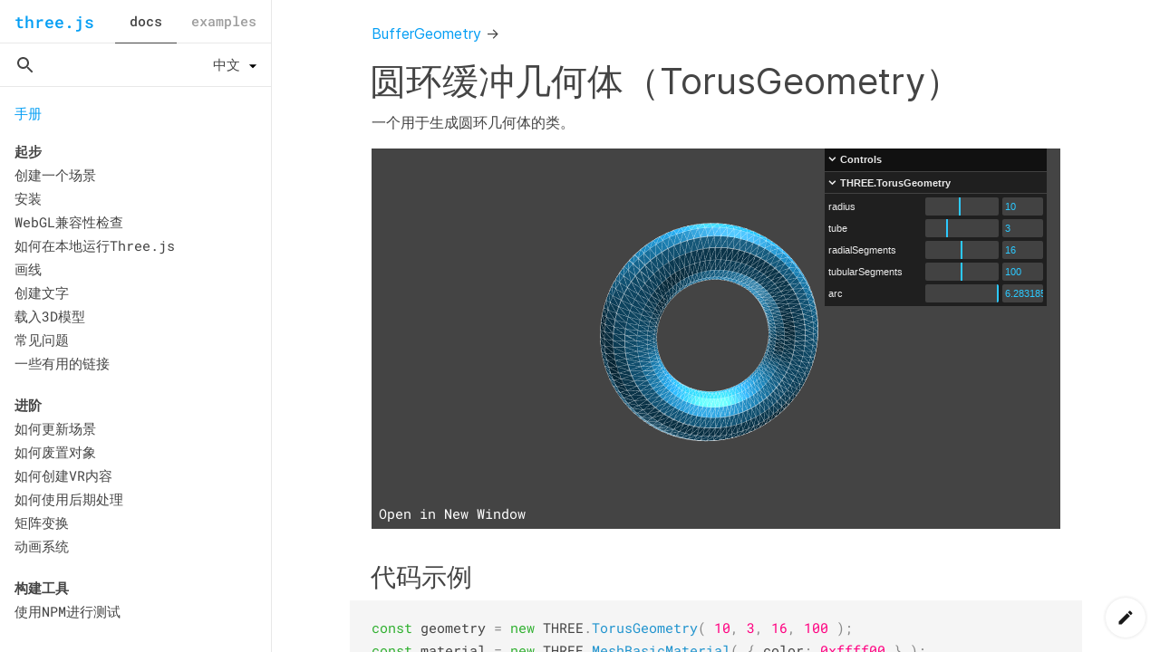

--- FILE ---
content_type: text/html; charset=utf-8
request_url: https://www.crachecode.net/vendor/three.js/docs/api/zh/geometries/TorusGeometry.html
body_size: 1924
content:
<!DOCTYPE html>
<html lang="zh">
	<head>
		<meta charset="utf-8" />
		<base href="../../../" />
		<script src="page.js"></script>
		<link type="text/css" rel="stylesheet" href="page.css" />
	</head>
	<body>
		[page:BufferGeometry] &rarr;

		<h1>圆环缓冲几何体（[name]）</h1>

		<p class="desc">一个用于生成圆环几何体的类。</p>

		<iframe id="scene" src="scenes/geometry-browser.html#TorusGeometry"></iframe>

		<script>

		// iOS iframe auto-resize workaround

		if ( /(iPad|iPhone|iPod)/g.test( navigator.userAgent ) ) {

			const scene = document.getElementById( 'scene' );

			scene.style.width = getComputedStyle( scene ).width;
			scene.style.height = getComputedStyle( scene ).height;
			scene.setAttribute( 'scrolling', 'no' );

		}

		</script>

		<h2>代码示例</h2>

		<code>const geometry = new THREE.TorusGeometry( 10, 3, 16, 100 );
		const material = new THREE.MeshBasicMaterial( { color: 0xffff00 } );
		const torus = new THREE.Mesh( geometry, material );
		scene.add( torus );
		</code>

		<h2>构造器</h2>

		<h3>[name]([param:Float radius], [param:Float tube], [param:Integer radialSegments], [param:Integer tubularSegments], [param:Float arc])</h3>
		<p>
				radius - 环面的半径，从环面的中心到管道横截面的中心。默认值是1。<br />
				tube — 管道的半径，默认值为0.4。<br />
				radialSegments — 管道横截面的分段数，默认值为8。<br />
				tubularSegments — 管道的分段数，默认值为6。<br />
				arc — 圆环的圆心角（单位是弧度），默认值为Math.PI * 2。
				</p>

		<h2>属性</h2>
		<p>共有属性请参见其基类[page:BufferGeometry]。</p>

		<h3>.parameters</h3>
		<p>
				一个包含着构造函数中每个参数的对象。在对象实例化之后，对该属性的任何修改都不会改变这个几何体。
		</p>

		<h2>方法(Methods)</h2>
		<p>共有方法请参见其基类[page:BufferGeometry]。</p>

		<h2>源代码</h2>

		<p>
			[link:https://github.com/mrdoob/three.js/blob/master/src/[path].js src/[path].js]
		</p>
	</body>
</html>


--- FILE ---
content_type: text/html; charset=utf-8
request_url: https://www.crachecode.net/vendor/three.js/docs/
body_size: 12581
content:
<!DOCTYPE html>
<html lang="en">
	<head>
		<meta charset="utf-8">
		<title>three.js docs</title>
		<meta name="viewport" content="width=device-width, user-scalable=no, minimum-scale=1.0, maximum-scale=1.0">
		<link rel="shortcut icon" href="../files/favicon_white.ico" media="(prefers-color-scheme: dark)"/>
		<link rel="shortcut icon" href="../files/favicon.ico" media="(prefers-color-scheme: light)" />
		<link rel="stylesheet" type="text/css" href="../files/main.css">
		<!-- console sandbox -->
		<script src="../build/three.min.js" async defer></script>
	</head>
	<body>
		<div id="panel">

			<div id="header">
				<h1><a href="https://threejs.org">three.js</a></h1>

				<div id="sections">
					<span class="selected">docs</span>
					<a href="../examples/#webgl_animation_keyframes">examples</a>
				</div>

				<div id="expandButton"></div>
			</div>

			<div id="panelScrim"></div>

			<div id="contentWrapper">
				<div id="inputWrapper">
					<input placeholder="" type="text" id="filterInput" autocorrect="off" autocapitalize="off" spellcheck="false" />
					<div id="exitSearchButton"></div>
					<select id="language">
						<option value="en">en</option>
						<option value="ar">ar</option>
						<option value="ko">한국어</option>
						<option value="zh">中文</option>
						<option value="ja">日本語</option>
					</select>
				</div>
				<div id="content"></div>
			</div>

		</div>

		<iframe name="viewer"></iframe>

		<script>

		const panel = document.getElementById( 'panel' );
		const content = document.getElementById( 'content' );
		const expandButton = document.getElementById( 'expandButton' );
		const exitSearchButton = document.getElementById( 'exitSearchButton' );
		const panelScrim = document.getElementById( 'panelScrim' );
		const filterInput = document.getElementById( 'filterInput' );
		let iframe = document.querySelector( 'iframe' );

		const sectionLink = document.querySelector( '#sections > a' );
		const sectionDefaultHref = sectionLink.href;

		const pageProperties = {};
		const titles = {};
		const categoryElements = [];

		let navigation;

		init();

		async function init() {

			const list = await ( await fetch( 'list.json' ) ).json();

			// *BufferGeometry to *Geometry

			if ( /Instanced/.exec( window.location.hash ) === null && /([\w]+)BufferGeometry$/.exec( window.location.hash ) ) {

				window.location.hash = window.location.hash.replace( 'BufferGeometry', 'Geometry' );

			}

			const hash = window.location.hash.substring( 1 );

			// Localisation

			let language = 'en';

			if ( /^(api|manual|examples)/.test( hash ) ) {

				const hashLanguage = /^(api|manual|examples)\/(en|ar|ko|zh|ja)\//.exec( hash );

				if ( hashLanguage === null ) {

					// Route old non-localised api links

					window.location.hash = hash.replace( /^(api|manual|examples)/, '$1/en' );

				} else {

					language = hashLanguage[ 2 ];

				}

			}

			const languageSelect = document.getElementById( 'language' );
			languageSelect.value = language;
			languageSelect.addEventListener( 'change', function () {

				setLanguage( this.value );

			} );

			function setLanguage( value ) {

				language = value;

				createNavigation( list, language );
				updateFilter();
				autoChangeUrlLanguage( language );

			}

			// Functionality for hamburger button (on small devices)

			expandButton.onclick = function ( event ) {

				event.preventDefault();
				panel.classList.toggle( 'open' );

			};

			panelScrim.onclick = function ( event ) {

				event.preventDefault();
				panel.classList.toggle( 'open' );

			};


			// Functionality for search/filter input field

			filterInput.onfocus = function () {

				panel.classList.add( 'searchFocused' );

			};

			filterInput.onblur = function () {

				if ( filterInput.value === '' ) {

					panel.classList.remove( 'searchFocused' );

				}

			};

			filterInput.oninput = function () {

				updateFilter();

			};

			exitSearchButton.onclick = function () {

				filterInput.value = '';
				updateFilter();
				panel.classList.remove( 'searchFocused' );

			};

			// Activate content and title change on browser navigation

			window.onpopstate = createNewIframe;

			// Create the navigation panel and configure the iframe

			createNavigation( list, language );
			createNewIframe();

			// Handle search query

			filterInput.value = extractQuery();

			if ( filterInput.value !== '' ) {

				panel.classList.add( 'searchFocused' );

				updateFilter();

			} else {

				updateLink( '' );

			}

		}

		// Navigation Panel

		function createLink( pageName, pageURL ) {

			const link = document.createElement( 'a' );
			link.href = pageURL + '.html';
			link.textContent = pageName;
			link.setAttribute( 'target', 'viewer' );
			link.addEventListener( 'click', function ( event ) {

				if ( event.button !== 0 || event.ctrlKey || event.altKey || event.metaKey ) return;

				window.location.hash = pageURL;
				panel.classList.remove( 'open' );


				content.querySelectorAll( 'a' ).forEach( function ( item ) {

					item.classList.remove( 'selected' );

				} );

				link.classList.add( 'selected' );

			} );

			return link;

		}

		function createNavigation( list, language ) {

			if ( navigation !== undefined ) {

				content.removeChild( navigation );

			}

			// Create the navigation panel using data from list.js

			navigation = document.createElement( 'div' );
			content.appendChild( navigation );

			if ( language === 'ar' ) {

				navigation.style.direction = 'rtl';

			}

			const localList = list[ language ];
			const selectedPage = window.location.hash.substring( 1 );

			for ( const section in localList ) {

				// Create sections

				const categories = localList[ section ];

				const sectionHead = document.createElement( 'h2' );
				sectionHead.textContent = section;
				navigation.appendChild( sectionHead );

				for ( const category in categories ) {

					// Create categories

					const pages = categories[ category ];

					const categoryContainer = document.createElement( 'div' );
					navigation.appendChild( categoryContainer );

					const categoryHead = document.createElement( 'h3' );
					categoryHead.textContent = category;
					categoryContainer.appendChild( categoryHead );

					const categoryContent = document.createElement( 'ul' );
					categoryContainer.appendChild( categoryContent );

					for ( const pageName in pages ) {

						// Create page links

						const pageURL = pages[ pageName ];

						// Localisation

						const listElement = document.createElement( 'li' );
						categoryContent.appendChild( listElement );

						const linkElement = createLink( pageName, pageURL );
						listElement.appendChild( linkElement );

						// select current page

						if ( pageURL === selectedPage ) {

							linkElement.classList.add( 'selected' );

						}

						// Gather the main properties for the current subpage

						pageProperties[ pageName ] = {
							section: section,
							category: category,
							pageURL: pageURL,
							linkElement: linkElement
						};

						// Gather the document titles (used for easy access on browser navigation)

						titles[ pageURL ] = pageName;

					}

					// Gather the category elements for easy access on filtering

					categoryElements.push( categoryContent );

				}

			}

		}

		// Auto change language url. If a reader open a document in English, when he click "zh", the document he read will auto change into Chinese version

		function autoChangeUrlLanguage( language ) {

			const hash = location.hash;
			if ( hash === '' ) return;
			const docType = hash.substr( 0, hash.indexOf( '/' ) + 1 );
			let docLink = hash.substr( hash.indexOf( '/' ) + 1 );
			docLink = docLink.substr( docLink.indexOf( '/' ) );
			location.href = docType + language + docLink;

		}

		// Filtering

		function extractQuery() {

			const search = window.location.search;

			if ( search.indexOf( '?q=' ) !== - 1 ) {

				return decodeURI( search.substr( 3 ) );

			}

			return '';

		}

		function updateFilter() {

			let v = filterInput.value.trim();
			v = v.replace( /\s+/gi, ' ' ); // replace multiple whitespaces with a single one

			if ( v !== '' ) {

				window.history.replaceState( {}, '', '?q=' + v + window.location.hash );

			} else {

				window.history.replaceState( {}, '', window.location.pathname + window.location.hash );

			}

			//

			const regExp = new RegExp( filterInput.value, 'gi' );

			for ( let pageName in pageProperties ) {

				const linkElement = pageProperties[ pageName ].linkElement;
				const categoryClassList = linkElement.parentElement.classList;
				const filterResults = pageName.match( regExp );

				if ( filterResults !== null && filterResults.length > 0 ) {

					pageName = pageName.replaceAll( regExp, '<b>$&</b>' );

					categoryClassList.remove( 'hidden' );
					linkElement.innerHTML = pageName;

				} else {

					// Hide all non-matching page names

					categoryClassList.add( 'hidden' );

				}

			}

			displayFilteredPanel();

			updateLink( v );

		}

		function updateLink( search ) {

			// update examples link

			if ( search ) {

				const link = sectionLink.href.split( /[?#]/ )[ 0 ];
				sectionLink.href = `${link}?q=${search}`;

			} else {

				sectionLink.href = sectionDefaultHref;

			}

		}

		function displayFilteredPanel() {

			// Show/hide categories depending on their content
			// First check if at least one page in this category is not hidden

			categoryElements.forEach( function ( category ) {

				const pages = category.children;
				const pagesLength = pages.length;
				const sectionClassList = category.parentElement.classList;

				let hideCategory = true;

				for ( let i = 0; i < pagesLength; i ++ ) {

					const pageClassList = pages[ i ].classList;

					if ( ! pageClassList.contains( 'hidden' ) ) {

						hideCategory = false;

					}

				}

				// If and only if all page names are hidden, hide the whole category

				if ( hideCategory ) {

					sectionClassList.add( 'hidden' );

				} else {

					sectionClassList.remove( 'hidden' );

				}

			} );

		}

		// Routing

		function setUrlFragment( pageName ) { // eslint-disable-line no-unused-vars

			// Handle navigation from the subpages (iframes):
			// First separate the member (if existing) from the page name,
			// then identify the subpage's URL and set it as URL fragment (re-adding the member)

			const splitPageName = decomposePageName( pageName, '.', '.' );

			const currentProperties = pageProperties[ splitPageName[ 0 ] ];

			if ( currentProperties ) {

				window.location.hash = currentProperties.pageURL + splitPageName[ 1 ];

				createNewIframe();

			}

		}

		function createNewIframe() {

			// Change the content displayed in the iframe
			// First separate the member part of the fragment (if existing)

			const hash = window.location.hash.substring( 1 );
			const splitHash = decomposePageName( hash, '.', '#' );

			// Creating a new Iframe instead of assigning a new src is
			// a cross-browser solution to allow normal browser navigation;
			// - only assigning a new src would result in two history states each time.

			// Note: iframe.contentWindow.location.replace(hash) should work, too,
			// but it doesn't work in Edge with links from the subpages!

			let subtitle;

			const oldIframe = iframe;
			iframe = oldIframe.cloneNode();

			if ( hash ) {

				iframe.src = splitHash[ 0 ] + '.html' + splitHash[ 1 ];
				subtitle = titles[ splitHash[ 0 ] ] + splitHash[ 1 ] + ' – ';
				iframe.style.display = 'unset';

			} else {

				iframe.src = '';
				subtitle = '';
				iframe.style.display = 'none';

			}

			document.body.replaceChild( iframe, oldIframe );
			document.title = subtitle + 'three.js docs';

		}

		function decomposePageName( pageName, oldDelimiter, newDelimiter ) {

			// Helper function for separating the member (if existing) from the pageName
			// For example: 'Geometry.morphTarget' can be converted to
			// ['Geometry', '.morphTarget'] or ['Geometry', '#morphTarget']
			// Note: According RFC 3986 no '#' allowed inside of an URL fragment!

			let parts = [];

			const dotIndex = pageName.indexOf( oldDelimiter );

			if ( dotIndex !== - 1 ) {

				parts = pageName.split( oldDelimiter );
				parts[ 1 ] = newDelimiter + parts[ 1 ];

			} else {

				parts[ 0 ] = pageName;
				parts[ 1 ] = '';

			}

			return parts;

		}

		//

		console.log( [
			'    __     __',
			' __/ __\\  / __\\__   ____   _____   _____',
			'/ __/  /\\/ /  /___\\/ ____\\/ _____\\/ _____\\',
			'\\/_   __/ /   _   / /  __/ / __  / / __  /_   __   _____',
			'/ /  / / /  / /  / /  / / /  ___/ /  ___/\\ _\\/ __\\/ _____\\',
			'\\/__/  \\/__/\\/__/\\/__/  \\/_____/\\/_____/\\/__/ /  / /  ___/',
			'                                         / __/  /  \\__  \\',
			'                                         \\/____/\\/_____/'
		].join( '\n' ) );

		</script>

	</body>

</html>


--- FILE ---
content_type: text/html; charset=utf-8
request_url: https://www.crachecode.net/vendor/three.js/docs/api/zh/geometries/TorusGeometry.html
body_size: 1728
content:
<!DOCTYPE html>
<html lang="zh">
	<head>
		<meta charset="utf-8" />
		<base href="../../../" />
		<script src="page.js"></script>
		<link type="text/css" rel="stylesheet" href="page.css" />
	</head>
	<body>
		[page:BufferGeometry] &rarr;

		<h1>圆环缓冲几何体（[name]）</h1>

		<p class="desc">一个用于生成圆环几何体的类。</p>

		<iframe id="scene" src="scenes/geometry-browser.html#TorusGeometry"></iframe>

		<script>

		// iOS iframe auto-resize workaround

		if ( /(iPad|iPhone|iPod)/g.test( navigator.userAgent ) ) {

			const scene = document.getElementById( 'scene' );

			scene.style.width = getComputedStyle( scene ).width;
			scene.style.height = getComputedStyle( scene ).height;
			scene.setAttribute( 'scrolling', 'no' );

		}

		</script>

		<h2>代码示例</h2>

		<code>const geometry = new THREE.TorusGeometry( 10, 3, 16, 100 );
		const material = new THREE.MeshBasicMaterial( { color: 0xffff00 } );
		const torus = new THREE.Mesh( geometry, material );
		scene.add( torus );
		</code>

		<h2>构造器</h2>

		<h3>[name]([param:Float radius], [param:Float tube], [param:Integer radialSegments], [param:Integer tubularSegments], [param:Float arc])</h3>
		<p>
				radius - 环面的半径，从环面的中心到管道横截面的中心。默认值是1。<br />
				tube — 管道的半径，默认值为0.4。<br />
				radialSegments — 管道横截面的分段数，默认值为8。<br />
				tubularSegments — 管道的分段数，默认值为6。<br />
				arc — 圆环的圆心角（单位是弧度），默认值为Math.PI * 2。
				</p>

		<h2>属性</h2>
		<p>共有属性请参见其基类[page:BufferGeometry]。</p>

		<h3>.parameters</h3>
		<p>
				一个包含着构造函数中每个参数的对象。在对象实例化之后，对该属性的任何修改都不会改变这个几何体。
		</p>

		<h2>方法(Methods)</h2>
		<p>共有方法请参见其基类[page:BufferGeometry]。</p>

		<h2>源代码</h2>

		<p>
			[link:https://github.com/mrdoob/three.js/blob/master/src/[path].js src/[path].js]
		</p>
	</body>
</html>


--- FILE ---
content_type: text/html; charset=utf-8
request_url: https://www.crachecode.net/vendor/three.js/docs/scenes/geometry-browser.html
body_size: 19065
content:
<!DOCTYPE html>
<html lang="en">
	<head>
		<meta charset="utf-8">
		<title>Three.js Geometry Browser</title>
		<link rel="shortcut icon" href="../../files/favicon.ico" />
		<link rel="stylesheet" type="text/css" href="../../files/main.css">
		<style>
			canvas {
				display: block;
				width: 100%;
				height: 100%;
			}

			#newWindow {
				display: block;
				position: absolute;
				bottom: 0.3em;
				left: 0.5em;
				color: #fff;
			}
		</style>
	</head>
	<body>

		<a id='newWindow' href='./geometry-browser.html' target='_blank'>Open in New Window</a>

		<script type="module">
			import {
				BoxGeometry,
				BufferGeometry,
				CircleGeometry,
				Color,
				ConeGeometry,
				Curve,
				CylinderGeometry,
				DodecahedronGeometry,
				DoubleSide,
				ExtrudeGeometry,
				Float32BufferAttribute,
				Group,
				IcosahedronGeometry,
				LatheGeometry,
				LineSegments,
				LineBasicMaterial,
				Mesh,
				MeshPhongMaterial,
				OctahedronGeometry,
				PerspectiveCamera,
				PlaneGeometry,
				PointLight,
				RingGeometry,
				Scene,
				Shape,
				ShapeGeometry,
				SphereGeometry,
				TetrahedronGeometry,
				TorusGeometry,
				TorusKnotGeometry,
				TubeGeometry,
				Vector2,
				Vector3,
				WireframeGeometry,
				WebGLRenderer
			} from '../../build/three.module.js';

			import { GUI } from '../../examples/jsm/libs/lil-gui.module.min.js';
			import { OrbitControls } from '../../examples/jsm/controls/OrbitControls.js';

			const twoPi = Math.PI * 2;

			class CustomSinCurve extends Curve {

				constructor( scale = 1 ) {

					super();

					this.scale = scale;

				}

				getPoint( t, optionalTarget = new Vector3() ) {

					const tx = t * 3 - 1.5;
					const ty = Math.sin( 2 * Math.PI * t );
					const tz = 0;

					return optionalTarget.set( tx, ty, tz ).multiplyScalar( this.scale );

				}

			}

			function updateGroupGeometry( mesh, geometry ) {

				mesh.children[ 0 ].geometry.dispose();
				mesh.children[ 1 ].geometry.dispose();

				mesh.children[ 0 ].geometry = new WireframeGeometry( geometry );
				mesh.children[ 1 ].geometry = geometry;

				// these do not update nicely together if shared

			}

			// heart shape

			const x = 0, y = 0;

			const heartShape = new Shape();

			heartShape.moveTo( x + 5, y + 5 );
			heartShape.bezierCurveTo( x + 5, y + 5, x + 4, y, x, y );
			heartShape.bezierCurveTo( x - 6, y, x - 6, y + 7, x - 6, y + 7 );
			heartShape.bezierCurveTo( x - 6, y + 11, x - 3, y + 15.4, x + 5, y + 19 );
			heartShape.bezierCurveTo( x + 12, y + 15.4, x + 16, y + 11, x + 16, y + 7 );
			heartShape.bezierCurveTo( x + 16, y + 7, x + 16, y, x + 10, y );
			heartShape.bezierCurveTo( x + 7, y, x + 5, y + 5, x + 5, y + 5 );

			const guis = {

				BoxGeometry: function ( mesh ) {

					const data = {
						width: 15,
						height: 15,
						depth: 15,
						widthSegments: 1,
						heightSegments: 1,
						depthSegments: 1
					};

					function generateGeometry() {

						updateGroupGeometry( mesh,
							new BoxGeometry(
								data.width, data.height, data.depth, data.widthSegments, data.heightSegments, data.depthSegments
							)
						);

					}

					const folder = gui.addFolder( 'THREE.BoxGeometry' );

					folder.add( data, 'width', 1, 30 ).onChange( generateGeometry );
					folder.add( data, 'height', 1, 30 ).onChange( generateGeometry );
					folder.add( data, 'depth', 1, 30 ).onChange( generateGeometry );
					folder.add( data, 'widthSegments', 1, 10 ).step( 1 ).onChange( generateGeometry );
					folder.add( data, 'heightSegments', 1, 10 ).step( 1 ).onChange( generateGeometry );
					folder.add( data, 'depthSegments', 1, 10 ).step( 1 ).onChange( generateGeometry );

					generateGeometry();

				},

				CylinderGeometry: function ( mesh ) {

					const data = {
						radiusTop: 5,
						radiusBottom: 5,
						height: 10,
						radialSegments: 8,
						heightSegments: 1,
						openEnded: false,
						thetaStart: 0,
						thetaLength: twoPi
					};

					function generateGeometry() {

						updateGroupGeometry( mesh,
							new CylinderGeometry(
								data.radiusTop,
								data.radiusBottom,
								data.height,
								data.radialSegments,
								data.heightSegments,
								data.openEnded,
								data.thetaStart,
								data.thetaLength
							)
						);

					}

					const folder = gui.addFolder( 'THREE.CylinderGeometry' );

					folder.add( data, 'radiusTop', 0, 30 ).onChange( generateGeometry );
					folder.add( data, 'radiusBottom', 0, 30 ).onChange( generateGeometry );
					folder.add( data, 'height', 1, 50 ).onChange( generateGeometry );
					folder.add( data, 'radialSegments', 3, 64 ).step( 1 ).onChange( generateGeometry );
					folder.add( data, 'heightSegments', 1, 64 ).step( 1 ).onChange( generateGeometry );
					folder.add( data, 'openEnded' ).onChange( generateGeometry );
					folder.add( data, 'thetaStart', 0, twoPi ).onChange( generateGeometry );
					folder.add( data, 'thetaLength', 0, twoPi ).onChange( generateGeometry );


					generateGeometry();

				},

				ConeGeometry: function ( mesh ) {

					const data = {
						radius: 5,
						height: 10,
						radialSegments: 8,
						heightSegments: 1,
						openEnded: false,
						thetaStart: 0,
						thetaLength: twoPi
					};

					function generateGeometry() {

						updateGroupGeometry( mesh,
							new ConeGeometry(
								data.radius,
								data.height,
								data.radialSegments,
								data.heightSegments,
								data.openEnded,
								data.thetaStart,
								data.thetaLength
							)
						);

					}

					const folder = gui.addFolder( 'THREE.ConeGeometry' );

					folder.add( data, 'radius', 0, 30 ).onChange( generateGeometry );
					folder.add( data, 'height', 1, 50 ).onChange( generateGeometry );
					folder.add( data, 'radialSegments', 3, 64 ).step( 1 ).onChange( generateGeometry );
					folder.add( data, 'heightSegments', 1, 64 ).step( 1 ).onChange( generateGeometry );
					folder.add( data, 'openEnded' ).onChange( generateGeometry );
					folder.add( data, 'thetaStart', 0, twoPi ).onChange( generateGeometry );
					folder.add( data, 'thetaLength', 0, twoPi ).onChange( generateGeometry );


					generateGeometry();

				},

				CircleGeometry: function ( mesh ) {

					const data = {
						radius: 10,
						segments: 32,
						thetaStart: 0,
						thetaLength: twoPi
					};

					function generateGeometry() {

						updateGroupGeometry( mesh,
							new CircleGeometry(
								data.radius, data.segments, data.thetaStart, data.thetaLength
							)
						);

					}

					const folder = gui.addFolder( 'THREE.CircleGeometry' );

					folder.add( data, 'radius', 1, 20 ).onChange( generateGeometry );
					folder.add( data, 'segments', 0, 128 ).step( 1 ).onChange( generateGeometry );
					folder.add( data, 'thetaStart', 0, twoPi ).onChange( generateGeometry );
					folder.add( data, 'thetaLength', 0, twoPi ).onChange( generateGeometry );

					generateGeometry();

				},

				DodecahedronGeometry: function ( mesh ) {

					const data = {
						radius: 10,
						detail: 0
					};

					function generateGeometry() {

						updateGroupGeometry( mesh,
							new DodecahedronGeometry(
								data.radius, data.detail
							)
						);

					}

					const folder = gui.addFolder( 'THREE.DodecahedronGeometry' );

					folder.add( data, 'radius', 1, 20 ).onChange( generateGeometry );
					folder.add( data, 'detail', 0, 5 ).step( 1 ).onChange( generateGeometry );

					generateGeometry();

				},

				IcosahedronGeometry: function ( mesh ) {

					const data = {
						radius: 10,
						detail: 0
					};

					function generateGeometry() {

						updateGroupGeometry( mesh,
							new IcosahedronGeometry(
								data.radius, data.detail
							)
						);

					}

					const folder = gui.addFolder( 'THREE.IcosahedronGeometry' );

					folder.add( data, 'radius', 1, 20 ).onChange( generateGeometry );
					folder.add( data, 'detail', 0, 5 ).step( 1 ).onChange( generateGeometry );

					generateGeometry();

				},

				LatheGeometry: function ( mesh ) {

					const points = [];

					for ( let i = 0; i < 10; i ++ ) {

						points.push( new Vector2( Math.sin( i * 0.2 ) * 10 + 5, ( i - 5 ) * 2 ) );

					}

					const data = {
						segments: 12,
						phiStart: 0,
						phiLength: twoPi
					};

					function generateGeometry() {

						const geometry = new LatheGeometry(
							points, data.segments, data.phiStart, data.phiLength
						);

						updateGroupGeometry( mesh, geometry );

					}

					const folder = gui.addFolder( 'THREE.LatheGeometry' );

					folder.add( data, 'segments', 1, 30 ).step( 1 ).onChange( generateGeometry );
					folder.add( data, 'phiStart', 0, twoPi ).onChange( generateGeometry );
					folder.add( data, 'phiLength', 0, twoPi ).onChange( generateGeometry );

					generateGeometry();

				},

				OctahedronGeometry: function ( mesh ) {

					const data = {
						radius: 10,
						detail: 0
					};

					function generateGeometry() {

						updateGroupGeometry( mesh,
							new OctahedronGeometry(
								data.radius, data.detail
							)
						);

					}

					const folder = gui.addFolder( 'THREE.OctahedronGeometry' );

					folder.add( data, 'radius', 1, 20 ).onChange( generateGeometry );
					folder.add( data, 'detail', 0, 5 ).step( 1 ).onChange( generateGeometry );

					generateGeometry();

				},

				PlaneGeometry: function ( mesh ) {

					const data = {
						width: 10,
						height: 10,
						widthSegments: 1,
						heightSegments: 1
					};

					function generateGeometry() {

						updateGroupGeometry( mesh,
							new PlaneGeometry(
								data.width, data.height, data.widthSegments, data.heightSegments
							)
						);

					}

					const folder = gui.addFolder( 'THREE.PlaneGeometry' );

					folder.add( data, 'width', 1, 30 ).onChange( generateGeometry );
					folder.add( data, 'height', 1, 30 ).onChange( generateGeometry );
					folder.add( data, 'widthSegments', 1, 30 ).step( 1 ).onChange( generateGeometry );
					folder.add( data, 'heightSegments', 1, 30 ).step( 1 ).onChange( generateGeometry );

					generateGeometry();

				},

				RingGeometry: function ( mesh ) {

					const data = {
						innerRadius: 5,
						outerRadius: 10,
						thetaSegments: 8,
						phiSegments: 8,
						thetaStart: 0,
						thetaLength: twoPi
					};

					function generateGeometry() {

						updateGroupGeometry( mesh,
							new RingGeometry(
								data.innerRadius, data.outerRadius, data.thetaSegments, data.phiSegments, data.thetaStart, data.thetaLength
							)
						);

					}

					const folder = gui.addFolder( 'THREE.RingGeometry' );

					folder.add( data, 'innerRadius', 1, 30 ).onChange( generateGeometry );
					folder.add( data, 'outerRadius', 1, 30 ).onChange( generateGeometry );
					folder.add( data, 'thetaSegments', 1, 30 ).step( 1 ).onChange( generateGeometry );
					folder.add( data, 'phiSegments', 1, 30 ).step( 1 ).onChange( generateGeometry );
					folder.add( data, 'thetaStart', 0, twoPi ).onChange( generateGeometry );
					folder.add( data, 'thetaLength', 0, twoPi ).onChange( generateGeometry );

					generateGeometry();

				},

				SphereGeometry: function ( mesh ) {

					const data = {
						radius: 15,
						widthSegments: 32,
						heightSegments: 16,
						phiStart: 0,
						phiLength: twoPi,
						thetaStart: 0,
						thetaLength: Math.PI
					};

					function generateGeometry() {

						updateGroupGeometry( mesh,
							new SphereGeometry(
								data.radius, data.widthSegments, data.heightSegments, data.phiStart, data.phiLength, data.thetaStart, data.thetaLength
							)
						);

					}

					const folder = gui.addFolder( 'THREE.SphereGeometry' );

					folder.add( data, 'radius', 1, 30 ).onChange( generateGeometry );
					folder.add( data, 'widthSegments', 3, 64 ).step( 1 ).onChange( generateGeometry );
					folder.add( data, 'heightSegments', 2, 32 ).step( 1 ).onChange( generateGeometry );
					folder.add( data, 'phiStart', 0, twoPi ).onChange( generateGeometry );
					folder.add( data, 'phiLength', 0, twoPi ).onChange( generateGeometry );
					folder.add( data, 'thetaStart', 0, twoPi ).onChange( generateGeometry );
					folder.add( data, 'thetaLength', 0, twoPi ).onChange( generateGeometry );

					generateGeometry();

				},

				TetrahedronGeometry: function ( mesh ) {

					const data = {
						radius: 10,
						detail: 0
					};

					function generateGeometry() {

						updateGroupGeometry( mesh,
							new TetrahedronGeometry(
								data.radius, data.detail
							)
						);

					}

					const folder = gui.addFolder( 'THREE.TetrahedronGeometry' );

					folder.add( data, 'radius', 1, 20 ).onChange( generateGeometry );
					folder.add( data, 'detail', 0, 5 ).step( 1 ).onChange( generateGeometry );

					generateGeometry();

				},

				TorusGeometry: function ( mesh ) {

					const data = {
						radius: 10,
						tube: 3,
						radialSegments: 16,
						tubularSegments: 100,
						arc: twoPi
					};

					function generateGeometry() {

						updateGroupGeometry( mesh,
							new TorusGeometry(
								data.radius, data.tube, data.radialSegments, data.tubularSegments, data.arc
							)
						);

					}

					const folder = gui.addFolder( 'THREE.TorusGeometry' );

					folder.add( data, 'radius', 1, 20 ).onChange( generateGeometry );
					folder.add( data, 'tube', 0.1, 10 ).onChange( generateGeometry );
					folder.add( data, 'radialSegments', 2, 30 ).step( 1 ).onChange( generateGeometry );
					folder.add( data, 'tubularSegments', 3, 200 ).step( 1 ).onChange( generateGeometry );
					folder.add( data, 'arc', 0.1, twoPi ).onChange( generateGeometry );

					generateGeometry();

				},

				TorusKnotGeometry: function ( mesh ) {

					const data = {
						radius: 10,
						tube: 3,
						tubularSegments: 64,
						radialSegments: 8,
						p: 2,
						q: 3
					};

					function generateGeometry() {

						updateGroupGeometry( mesh,
							new TorusKnotGeometry(
								data.radius, data.tube, data.tubularSegments, data.radialSegments,
								data.p, data.q
							)
						);

					}

					const folder = gui.addFolder( 'THREE.TorusKnotGeometry' );

					folder.add( data, 'radius', 1, 20 ).onChange( generateGeometry );
					folder.add( data, 'tube', 0.1, 10 ).onChange( generateGeometry );
					folder.add( data, 'tubularSegments', 3, 300 ).step( 1 ).onChange( generateGeometry );
					folder.add( data, 'radialSegments', 3, 20 ).step( 1 ).onChange( generateGeometry );
					folder.add( data, 'p', 1, 20 ).step( 1 ).onChange( generateGeometry );
					folder.add( data, 'q', 1, 20 ).step( 1 ).onChange( generateGeometry );

					generateGeometry();

				},

				TubeGeometry: function ( mesh ) {

					const data = {
						segments: 20,
						radius: 2,
						radialSegments: 8
					};

					const path = new CustomSinCurve( 10 );

					function generateGeometry() {

						updateGroupGeometry( mesh,
							new TubeGeometry( path, data.segments, data.radius, data.radialSegments, false )
						);

					}

					const folder = gui.addFolder( 'THREE.TubeGeometry' );

					folder.add( data, 'segments', 1, 100 ).step( 1 ).onChange( generateGeometry );
					folder.add( data, 'radius', 1, 10 ).onChange( generateGeometry );
					folder.add( data, 'radialSegments', 1, 20 ).step( 1 ).onChange( generateGeometry );

					generateGeometry();

				},

				ShapeGeometry: function ( mesh ) {

					const data = {
						segments: 12
					};

					function generateGeometry() {

						const geometry = new ShapeGeometry( heartShape, data.segments );
						geometry.center();

						updateGroupGeometry( mesh, geometry );

					}

					const folder = gui.addFolder( 'THREE.ShapeGeometry' );
					folder.add( data, 'segments', 1, 100 ).step( 1 ).onChange( generateGeometry );

					generateGeometry();

				},

				ExtrudeGeometry: function ( mesh ) {

					const data = {
						steps: 2,
						depth: 16,
						bevelEnabled: true,
						bevelThickness: 1,
						bevelSize: 1,
						bevelOffset: 0,
						bevelSegments: 1
					};

					const length = 12, width = 8;

					const shape = new Shape();
					shape.moveTo( 0, 0 );
					shape.lineTo( 0, width );
					shape.lineTo( length, width );
					shape.lineTo( length, 0 );
					shape.lineTo( 0, 0 );

					function generateGeometry() {

						const geometry = new ExtrudeGeometry( shape, data );
						geometry.center();

						updateGroupGeometry( mesh, geometry );

					}

					const folder = gui.addFolder( 'THREE.ExtrudeGeometry' );

					folder.add( data, 'steps', 1, 10 ).step( 1 ).onChange( generateGeometry );
					folder.add( data, 'depth', 1, 20 ).onChange( generateGeometry );
					folder.add( data, 'bevelThickness', 1, 5 ).step( 1 ).onChange( generateGeometry );
					folder.add( data, 'bevelSize', 0, 5 ).step( 1 ).onChange( generateGeometry );
					folder.add( data, 'bevelOffset', - 4, 5 ).step( 1 ).onChange( generateGeometry );
					folder.add( data, 'bevelSegments', 1, 5 ).step( 1 ).onChange( generateGeometry );

					generateGeometry();

				}

			};

			function chooseFromHash( mesh ) {

				const selectedGeometry = window.location.hash.substring( 1 ) || 'TorusGeometry';

				if ( guis[ selectedGeometry ] !== undefined ) {

					guis[ selectedGeometry ]( mesh );

				}

				if ( selectedGeometry === 'TextGeometry' ) {

					return { fixed: true };

				}

				//No configuration options
				return {};

			}

			//

			document.getElementById( 'newWindow' ).href += window.location.hash;

			const gui = new GUI();

			const scene = new Scene();
			scene.background = new Color( 0x444444 );

			const camera = new PerspectiveCamera( 75, window.innerWidth / window.innerHeight, 0.1, 50 );
			camera.position.z = 30;

			const renderer = new WebGLRenderer( { antialias: true } );
			renderer.setPixelRatio( window.devicePixelRatio );
			renderer.setSize( window.innerWidth, window.innerHeight );
			document.body.appendChild( renderer.domElement );

			const orbit = new OrbitControls( camera, renderer.domElement );
			orbit.enableZoom = false;

			const lights = [];
			lights[ 0 ] = new PointLight( 0xffffff, 1, 0 );
			lights[ 1 ] = new PointLight( 0xffffff, 1, 0 );
			lights[ 2 ] = new PointLight( 0xffffff, 1, 0 );

			lights[ 0 ].position.set( 0, 200, 0 );
			lights[ 1 ].position.set( 100, 200, 100 );
			lights[ 2 ].position.set( - 100, - 200, - 100 );

			scene.add( lights[ 0 ] );
			scene.add( lights[ 1 ] );
			scene.add( lights[ 2 ] );

			const group = new Group();

			const geometry = new BufferGeometry();
			geometry.setAttribute( 'position', new Float32BufferAttribute( [], 3 ) );

			const lineMaterial = new LineBasicMaterial( { color: 0xffffff, transparent: true, opacity: 0.5 } );
			const meshMaterial = new MeshPhongMaterial( { color: 0x156289, emissive: 0x072534, side: DoubleSide, flatShading: true } );

			group.add( new LineSegments( geometry, lineMaterial ) );
			group.add( new Mesh( geometry, meshMaterial ) );

			const options = chooseFromHash( group );

			scene.add( group );

			function render() {

				requestAnimationFrame( render );

				if ( ! options.fixed ) {

					group.rotation.x += 0.005;
					group.rotation.y += 0.005;

				}

				renderer.render( scene, camera );

			}

			window.addEventListener( 'resize', function () {

				camera.aspect = window.innerWidth / window.innerHeight;
				camera.updateProjectionMatrix();

				renderer.setSize( window.innerWidth, window.innerHeight );

			}, false );

			render();

		</script>
	</body>
</html>


--- FILE ---
content_type: text/css; charset=utf-8
request_url: https://www.crachecode.net/vendor/three.js/files/main.css
body_size: 10859
content:
:root {
	color-scheme: light dark;

	--background-color: #fff;
	--secondary-background-color: #f7f7f7;

	--color-blue: #049EF4;
	--text-color: #444;
	--secondary-text-color: #9e9e9e;

	--font-size: 16px;
	--line-height: 26px;

	--border-style: 1px solid #E8E8E8;
	--header-height: 48px;
	--panel-width: 300px;
	--panel-padding: 16px;
	--icon-size: 20px;
}

@media (prefers-color-scheme: dark) {

	:root {
		--background-color: #222;
		--secondary-background-color: #2e2e2e;

		--text-color: #bbb;
		--secondary-text-color: #666;

		--border-style: 1px solid #444;
	}

	#previewsToggler {
		filter: invert(100%);
	}

}

@font-face {
	font-family: 'Roboto Mono';
	src: local('Roboto Mono'), local('RobotoMono-Regular'), url('../files/RobotoMono-Regular.woff2') format('woff2');
	font-style: normal;
	font-weight: 400;
}

@font-face {
	font-family: 'Roboto Mono';
	src: local('Roboto Mono Medium'), local('RobotoMono-Medium'), url('../files/RobotoMono-Medium.woff2') format('woff2');
	font-style: normal;
	font-weight: 500;
}

* {
	box-sizing: border-box;
	-webkit-font-smoothing: antialiased;
	-moz-osx-font-smoothing: grayscale;
}

html, body {
	height: 100%;
}

html {
	font-size: calc(var(--font-size) - 1px);
	line-height: calc(var(--line-height) - 1px);
}

body {
	font-family: 'Roboto Mono', monospace;
	margin: 0px;
	color: var(--text-color);
	background-color: var(--background-color);
}

a {
	text-decoration: none;
}

h1 {
	font-size: 18px;
	line-height: 24px;
	font-weight: 500;
}

h2 {
	padding: 0;
	margin: 16px 0;
	font-size: calc(var(--font-size) - 1px);
	line-height: var(--line-height);
	font-weight: 500;
	color: var(--color-blue);
}

h3 {
	margin: 0;
	font-weight: 500;
	font-size: calc(var(--font-size) - 1px);
	line-height: var(--line-height);
	color: var(--secondary-text-color);
}

h1 a {
	color: var(--color-blue);
}

#header {
	display: flex;
	height: var(--header-height);
	border-bottom: var(--border-style);
	align-items: center;
}
#header h1 {
	padding-left: var(--panel-padding);
	flex: 1;
	display: flex;
	align-items: center;
	color: var(--color-blue);
}
#header #version {
	border: 1px solid var(--color-blue);
	color: var(--color-blue);
	border-radius: 4px;
	line-height: 16px;
	padding: 0px 2px;
	margin-left: 6px;
	font-size: .9rem;
}
#panel {
	position: fixed;
	z-index: 100;
	left: 0px;
	width: var(--panel-width);
	height: 100%;
	overflow: auto;
	border-right: var(--border-style);
	display: flex;
	flex-direction: column;
	transition: 0s 0s height;
}

	#panel #exitSearchButton {
		width: 48px;
		height: 48px;
		display: none;
		background-color: var(--text-color);
		background-size: var(--icon-size);
		-webkit-mask-image: url(../files/ic_close_black_24dp.svg);
		-webkit-mask-position: 50% 50%;
		-webkit-mask-repeat: no-repeat;
		mask-image: url(../files/ic_close_black_24dp.svg);
		mask-position: 50% 50%;
		mask-repeat: no-repeat;
		cursor: pointer;
		margin-right: 0px;
	}

	#panel.searchFocused #exitSearchButton {
		display: block;
	}

	#panel.searchFocused #language {
		display: none;
	}

	#panel.searchFocused #filterInput {
		-webkit-mask-image: none;
		mask-image: none;
		background-color: inherit;
		padding-left: 0;
	}

	#panel #expandButton {
		width: 48px;
		height: 48px;
		margin-right: 4px;
		margin-left: 4px;
		display: none;
		cursor: pointer;
		background-color: var(--text-color);
		background-size: var(--icon-size);
		-webkit-mask-image: url(../files/ic_menu_black_24dp.svg);
		-webkit-mask-position: 50% 50%;
		-webkit-mask-repeat: no-repeat;
		mask-image: url(../files/ic_menu_black_24dp.svg);
		mask-position: 50% 50%;
		mask-repeat: no-repeat;
	}

	#panel #sections {
		display: flex;
		justify-content: center;
		z-index: 1000;
		position: relative;
		height: 100%;
		align-items: center;
		font-weight: 500;
	}

	#panel #sections * {
		padding: 0 var(--panel-padding);
		height: 100%;
		position: relative;
		display: flex;
		justify-content: center;
		align-items: center;
	}
	#panel #sections .selected:after {
		content: "";
		position: absolute;
		left: 0;
		right: 0;
		bottom: -1px;
		border-bottom: 1px solid var(--text-color);
	}
	#panel #sections a {
		color: var(--secondary-text-color);
	}

	body.home #panel #sections {
		display: none;
	}


#panel #inputWrapper {
	display: flex;
	align-items: center;
	height: var(--header-height);
	padding: 0 0 0 var(--panel-padding);
	position: relative;
	background: var(--background-color);
}
#panel #inputWrapper:after {
	position: absolute;
	left: 0;
	right: 0;
	bottom: 0;
	border-bottom: var(--border-style);
	content: "";
}

	#panel #filterInput {
		flex: 1;
		width: 100%;
		font-size: 1rem;
		font-weight: 500;
		color: var(--text-color);
		outline: none;
		border: 0px;
		background-color: var(--text-color);
		background-size: var(--icon-size);
		-webkit-mask-image: url(../files/ic_search_black_24dp.svg);
		-webkit-mask-position: 0 50%;
		-webkit-mask-repeat: no-repeat;
		mask-image: url(../files/ic_search_black_24dp.svg);
		mask-position: 0 50%;
		mask-repeat: no-repeat;
		font-family: 'Roboto Mono', monospace;
	}

	#panel #language {
		font-family: 'Roboto Mono', monospace;
		font-size: 1rem;
		font-weight: 500;
		color: var(--text-color);
		border: 0px;
		background-image: url(ic_arrow_drop_down_black_24dp.svg);
		background-size: var(--icon-size);
		background-repeat: no-repeat;
		background-position: right center;
		background-color: var(--background-color);
		padding: 2px 24px 4px 24px;
		-webkit-appearance: none;
		-moz-appearance: none;
		appearance: none;
		margin-right: 10px;
		text-align-last: right;
	}

		#panel #language:focus {
			outline: none;
		}

	#contentWrapper {
		flex: 1;
		overflow: hidden;
		display: flex;
		flex-direction: column;
	}

	#panel #content {
		flex: 1;
		overflow-y: auto;
		overflow-x: hidden;
		-webkit-overflow-scrolling: touch;
		padding: 0 var(--panel-padding) var(--panel-padding) var(--panel-padding);
	}

		#panel #content ul {
			list-style-type: none;
			padding: 0px;
			margin: 0px 0 20px 0;
		}
		#panel #content ul li {
			margin: 1px 0;
		}

		#panel #content h2:not(.hidden) {
			margin-top: 16px;
			border-top: none;
			padding-top: 0;
		}

		#panel #content h2:not(.hidden) ~ h2 {
			margin-top: 32px;
			border-top: var(--border-style);
			padding-top: 12px;
		}

	        #panel #content h3 {
			color: var(--text-color);
			font-weight: 900;
		}

		#panel #content a {
			position: relative;
			color: var(--text-color);
		}

		#panel #content a:hover,
		#panel #content a:hover .spacer,
		#panel #content .selected {
			color: var(--color-blue);
		}

		#panel #content .selected {
			text-decoration: underline;
		}

		#panel #content .hidden {
			display: none !important;
		}

		#panel #content #previewsToggler {
			cursor: pointer;
			float: right;
			margin-top: 18px;
			margin-bottom: -18px;
			opacity: 0.25;
		}

		#panel #content.minimal .card {
			background-color: transparent;
			margin-bottom: 4px;
		}

		#panel #content.minimal .cover {
			display: none;
		}

		#panel #content.minimal .title {
			padding: 0;
		}

		#panel #content.minimal #previewsToggler {
			opacity: 1;
		}

		body.home #panel #content h2 {
			margin-bottom: 2px;
			padding-bottom: 0px;
			margin-top: 18px;
			border-top: none;
			padding-top: 6px;
		}

.spacer {
	color: var(--secondary-text-color);
	margin-left: 2px;
	padding-right: 2px;
}

#viewer,
iframe {
	position: absolute;
	border: 0px;
	left: 0;
	right: 0;
	width: 100%;
	height: 100%;
	overflow: auto;
}

iframe#viewer {
	display: none; /* Workaround: The iframe has white background in Chrome for some reason */
}

#viewer {
	padding-left: var(--panel-width);
}

#button {
	position: fixed;
	bottom: 16px;
	right: 16px;

	padding: 12px;
	border-radius: 50%;
	margin-bottom: 0px;

	background-color: #FFF;
	opacity: .9;
	z-index: 999;

	box-shadow: 0 0 4px rgba(0,0,0,.15);
}
	#button:hover {
		cursor: pointer;
		opacity: 1;
	}
	#button img {
		display: block;
		width: var(--icon-size);
	}

	#button.text {
		border-radius: 25px;
		padding-right: 20px;
		padding-left: 20px;
		color: var(--color-blue);
		opacity: 1;
		font-weight: 500;
	}


#projects {
	display: grid;
	grid-template-columns: repeat(6, 1fr);
	line-height: 0;
}
#projects a {
	overflow: hidden;
}
#projects a img {
	width: 100%;
	transform: scale(1.0);
	transition: 0.15s transform;
}
#projects a:hover img {
	transform: scale(1.08);
}



@media all and ( min-width: 1500px ) {
	#projects {
		grid-template-columns: repeat(7, 1fr);
	}
}

@media all and ( min-width: 1700px ) {
	:root {
		--panel-width: 360px;
		--font-size: 18px;
		--line-height: 28px;
		--header-height: 56px;
		--icon-size: 24px;
	}
	#projects {
		grid-template-columns: repeat(8, 1fr);
	}
}

@media all and ( min-width: 1900px ) {

	#projects {
		grid-template-columns: repeat(9, 1fr);
	}

}

@media all and ( max-width: 1300px ) {
	#projects {
		grid-template-columns: repeat(6, 1fr);
	}
}

@media all and ( max-width: 1100px ) {
	#projects {
		grid-template-columns: repeat(5, 1fr);
	}
}

@media all and ( max-width: 900px ) {
	#projects {
		grid-template-columns: repeat(4, 1fr);
	}
}

@media all and ( max-width: 700px ) {
	#projects {
		grid-template-columns: repeat(3, 1fr);
	}
}


.card {
	border-radius: 3px;
	overflow: hidden;
	background-color: var(--secondary-background-color);
	padding-bottom: 6px;
	margin-bottom: 16px;
}

.card.selected {
	box-shadow: 0 0 0 3px var(--color-blue);
	text-decoration: none !important;
}

.card .cover {
	padding-bottom: 56.25%; /* 16:9 aspect ratio */
	position: relative;
	overflow: hidden;
}

.card .cover img {
	position: absolute;
	width: 100%;
	top: 50%;
	left: 50%;
	transform: translate(-50%, -50%);
}

.card .title {
	padding: 8px 12px 4px;
	font-size: calc(var(--font-size) - 1px);
	font-weight: 500;
	line-height: calc(var(--line-height) - 6px);
}

/* mobile */

@media all and ( max-width: 640px ) {

	:root {
		--header-height: 56px;
		--icon-size: 24px;
	}

	#projects {
		grid-template-columns: repeat(2, 1fr);
	}

	#panel #expandButton {
		display: block;
	}
	#panel {
		position: absolute;
		left: 0;
		top: 0;
		width: 100%;
		right: 0;
		z-index: 1000;
		overflow-x: hidden;
		transition: 0s 0s height;
		border: none;
		height: var(--header-height);
		transition: 0s 0.2s height;
	}
	#panel.open {
		height: 100%;
		transition: 0s 0s height;
	}

	#panelScrim {
		pointer-events: none;
		background-color: rgba(0,0,0,0);
		position: absolute;
		left: 0;
		right: 0;
		top: 0;
		bottom: 0;
		z-index: 1000;
		pointer-events: none;
		transition: .2s background-color;
	}
	#panel.open #panelScrim {
		pointer-events: auto;
		background-color: rgba(0,0,0,0.4);
	}

	#contentWrapper {
		position: absolute;
		right: 0;
		top: 0;
		bottom: 0;
		background: var(--background-color);
		box-shadow: 0 0 8px rgba(0,0,0,.1);
		width: calc(100vw - 60px);
		max-width: 360px;
		z-index: 10000;
		transition: .25s transform;
		overflow-x: hidden;
		margin-right: -380px;
		line-height: 2rem;
	}
	#panel.open #contentWrapper {
		transform: translate3d(-380px, 0 ,0);
	}
	#viewer,
	iframe {
		left: 0;
		top: var(--header-height);
		width: 100%;
		height: calc(100% - var(--header-height));
	}
	#viewer {
		padding-left: 0;
	}
}


--- FILE ---
content_type: text/css; charset=utf-8
request_url: https://www.crachecode.net/vendor/three.js/docs/page.css
body_size: 4069
content:
:root {
	color-scheme: light dark;

	--color-blue: #049EF4;
	--text-color: #444;

	--font-size: 16px;
	--line-height: 26px;

	--border-style: 1px solid #E8E8E8;
	--panel-width: 300px;
	--page-padding: 24px;
	--max-width: 760px;
	--icon-size: 20px;
}

@media (prefers-color-scheme: dark) {

	:root {
		--text-color: #bbb;

		--border-style: 1px solid #444;
	}

}

@font-face {
	font-family: 'Roboto Mono';
	src: local('Roboto Mono'), local('RobotoMono-Regular'), url('../files/RobotoMono-Regular.woff2') format('woff2');
	font-style: normal;
	font-weight: 400;
}

@font-face {
	font-family: 'Inter';
	font-style: normal;
	font-weight: 400;
	src: local('Inter-Regular'), url("../files/Inter-Regular.woff2?v=3.6") format("woff2");
}

@font-face {
	font-family: 'Inter';
	font-style: normal;
	font-weight: 600;
	src: local('Inter-SemiBold'), url("../files/Inter-SemiBold.woff2?v=3.6") format("woff2");
}

html {
	font-family: 'Inter', sans-serif;
	font-size: var(--font-size);
	line-height: var(--line-height);
}

body {
	color: var(--text-color);
	tab-size: 4;
	overflow: auto;
	max-width: var(--max-width);
	margin: 0 auto;
	padding-top: var(--page-padding);
	padding-bottom: var(--page-padding);
	padding-right: var(--page-padding);
	padding-left: calc(var(--page-padding) + var(--panel-width));
	word-break: break-word;
}

body.rtl h1,
body.rtl h2,
body.rtl h3,
body.rtl h4,
body.rtl p,
body.rtl ul,
body.rtl ol,
body.rtl table {
	direction: rtl !important;
}
body.rtl code {
	direction: ltr !important;
}

a {
	color: var(--color-blue);
	cursor: pointer;
	text-decoration: none;
}

h1 {
	font-size: 40px;
	line-height: 48px;
	font-weight: normal;
	margin-left: -2px;
	margin-top: 16px;
	margin-bottom: -8px;
}

h2 {
	font-size: 28px;
	line-height: 36px;
	font-weight: normal;
	margin-left: -1px;
	margin-top: 28px;
	margin-bottom: -8px;
}

h3 {
	font-size: 20px;
	line-height: 28px;
	font-weight: normal;
	margin-top: 24px;
	margin-bottom: -8px;
}

p,
div,
table,
ol,
ul {
	margin-top: 16px;
	margin-bottom: 16px;
}

p {
	padding-right: 16px;
}

ul, ol {
	box-sizing: border-box;
	padding-left: 24px;
}
ul li,
ol li {
	padding-left: 4px;
	margin-bottom: 4px;
}

li ul,
li ol {
	margin-top: 4px;
}

code {
	font-size: calc(var(--font-size) - 1px);
	line-height: calc(var(--line-height) - 1px);
	margin: 16px calc(-1 * var(--page-padding));
}

ol code,
ul code {
	margin: 16px 0;
}

code.inline {
	display: inline-block;
	vertical-align: middle;
	border-radius: 4px;
	padding: 0px 5px;
	background: #F5F5F5;
	margin: 0;
}

table {
	width: 100%;
	border-collapse: collapse;
}

.desc {
	padding-left: 0px;
}

table th,
table td {
	text-align: left;
	vertical-align: top;
	padding: 8px 6px;
	border-bottom: var(--border-style);
}

table th {
	text-decoration: none;
}
table th:first-child,
table td:first-child {
	padding-left: 0;
}

code:not(.inline) {
	display: block;
	padding: calc(var(--page-padding) - 6px) var(--page-padding);
	white-space: pre-wrap;
	overflow: auto;
	box-sizing: border-box;
}

iframe {
	width: 100%;
	height: 420px;
	border:0;
}

table code {
	padding: 0px;
	margin: 0px;
	width: auto;
}

strong {
	font-weight: 600;
}


/* TODO: Duplicate styles in main.css. Needed here cause button is inside the iframe */
#button {
	position: fixed;
	bottom: 16px;
	right: 16px;

	padding: 12px;
	border-radius: 50%;
	margin-bottom: 0px;

	background-color: #FFF;
	opacity: .9;
	z-index: 999;

	box-shadow: 0 0 4px rgba(0,0,0,.15);
}
	#button:hover {
		cursor: pointer;
		opacity: 1;
	}
	#button img {
		display: block;
		width: var(--icon-size);
	}

a.permalink {
	float: right;
	margin-left: 5px;
	display: none;
}

a.param,
span.param {
	color: #999;
}

a.param:hover {
	color: var(--text-color);
}


@media all and ( min-width: 1700px ) {

	:root {
		--panel-width: 360px;
		--font-size: 18px;
		--line-height: 28px;
		--max-width: 880px;
		--page-padding: 28px;
		--icon-size: 24px;
	}

	h1 {
		font-size: 42px;
		line-height: 50px;
	}

	h2 {
		font-size: 32px;
		line-height: 40px;
	}

	h3 {
		font-size: 24px;
		line-height: 32px;
	}

}

/* mobile */

@media all and ( max-width: 640px ) {

	:root {
		--page-padding: 16px;
		--icon-size: 24px;
	}

	body {
		padding: var(--page-padding);
	}

	h1 {
		font-size: 28px;
		line-height: 36px;
		padding-right: 20px;
		margin-top: 0;
	}

	h2 {
		font-size: 24px;
		line-height: 32px;
		margin-top: 24px;
	}

	h3 {
		font-size: 20px;
		line-height: 28px;
	}

}


--- FILE ---
content_type: text/css; charset=utf-8
request_url: https://www.crachecode.net/vendor/three.js/docs/prettify/threejs.css
body_size: 713
content:
pre .str, code .str { color: #8000ff; } /* string */
pre .kwd, code .kwd { color: #30b030; } /* keyword */
pre .com, code .com { color: #999999; } /* comment */
pre .typ, code .typ { color: #2194ce; } /* type */
pre .lit, code .lit { color: #ff0080; } /* literal */
pre .pun, code .pun { color: #888888; } /* punctuation */
pre .pln, code .pln { color: #444444; } /* plaintext */
pre .dec, code .dec { color: #22c0c4; } /* decimal */



pre.prettyprint, code.prettyprint {
	background-color: #F5F5F5;
	font-family: 'Roboto Mono', monospace;
}

@media (prefers-color-scheme: dark) {

	pre .tag, code .tag { color: #2194ce; } /* HTML tag */
	pre .atn, code .atn { color: #BB55FF; } /* HTML attribute name */
	pre .atv, code .atv { color: #30b030; } /* HTML attribute value */
	pre .str, code .str { color: #BB55FF; } /* string */
	pre .com, code .com { color: #666666; } /* comment */
	pre .lit, code .lit { color: #ff3399; } /* literal */
	pre .pln, code .pln { color: #aaaaaa; } /* plaintext */

	pre.prettyprint, code.prettyprint {
		background-color: #333333;
	}

}


--- FILE ---
content_type: text/css; charset=utf-8
request_url: https://www.crachecode.net/vendor/three.js/files/main.css
body_size: 10831
content:
:root {
	color-scheme: light dark;

	--background-color: #fff;
	--secondary-background-color: #f7f7f7;

	--color-blue: #049EF4;
	--text-color: #444;
	--secondary-text-color: #9e9e9e;

	--font-size: 16px;
	--line-height: 26px;

	--border-style: 1px solid #E8E8E8;
	--header-height: 48px;
	--panel-width: 300px;
	--panel-padding: 16px;
	--icon-size: 20px;
}

@media (prefers-color-scheme: dark) {

	:root {
		--background-color: #222;
		--secondary-background-color: #2e2e2e;

		--text-color: #bbb;
		--secondary-text-color: #666;

		--border-style: 1px solid #444;
	}

	#previewsToggler {
		filter: invert(100%);
	}

}

@font-face {
	font-family: 'Roboto Mono';
	src: local('Roboto Mono'), local('RobotoMono-Regular'), url('../files/RobotoMono-Regular.woff2') format('woff2');
	font-style: normal;
	font-weight: 400;
}

@font-face {
	font-family: 'Roboto Mono';
	src: local('Roboto Mono Medium'), local('RobotoMono-Medium'), url('../files/RobotoMono-Medium.woff2') format('woff2');
	font-style: normal;
	font-weight: 500;
}

* {
	box-sizing: border-box;
	-webkit-font-smoothing: antialiased;
	-moz-osx-font-smoothing: grayscale;
}

html, body {
	height: 100%;
}

html {
	font-size: calc(var(--font-size) - 1px);
	line-height: calc(var(--line-height) - 1px);
}

body {
	font-family: 'Roboto Mono', monospace;
	margin: 0px;
	color: var(--text-color);
	background-color: var(--background-color);
}

a {
	text-decoration: none;
}

h1 {
	font-size: 18px;
	line-height: 24px;
	font-weight: 500;
}

h2 {
	padding: 0;
	margin: 16px 0;
	font-size: calc(var(--font-size) - 1px);
	line-height: var(--line-height);
	font-weight: 500;
	color: var(--color-blue);
}

h3 {
	margin: 0;
	font-weight: 500;
	font-size: calc(var(--font-size) - 1px);
	line-height: var(--line-height);
	color: var(--secondary-text-color);
}

h1 a {
	color: var(--color-blue);
}

#header {
	display: flex;
	height: var(--header-height);
	border-bottom: var(--border-style);
	align-items: center;
}
#header h1 {
	padding-left: var(--panel-padding);
	flex: 1;
	display: flex;
	align-items: center;
	color: var(--color-blue);
}
#header #version {
	border: 1px solid var(--color-blue);
	color: var(--color-blue);
	border-radius: 4px;
	line-height: 16px;
	padding: 0px 2px;
	margin-left: 6px;
	font-size: .9rem;
}
#panel {
	position: fixed;
	z-index: 100;
	left: 0px;
	width: var(--panel-width);
	height: 100%;
	overflow: auto;
	border-right: var(--border-style);
	display: flex;
	flex-direction: column;
	transition: 0s 0s height;
}

	#panel #exitSearchButton {
		width: 48px;
		height: 48px;
		display: none;
		background-color: var(--text-color);
		background-size: var(--icon-size);
		-webkit-mask-image: url(../files/ic_close_black_24dp.svg);
		-webkit-mask-position: 50% 50%;
		-webkit-mask-repeat: no-repeat;
		mask-image: url(../files/ic_close_black_24dp.svg);
		mask-position: 50% 50%;
		mask-repeat: no-repeat;
		cursor: pointer;
		margin-right: 0px;
	}

	#panel.searchFocused #exitSearchButton {
		display: block;
	}

	#panel.searchFocused #language {
		display: none;
	}

	#panel.searchFocused #filterInput {
		-webkit-mask-image: none;
		mask-image: none;
		background-color: inherit;
		padding-left: 0;
	}

	#panel #expandButton {
		width: 48px;
		height: 48px;
		margin-right: 4px;
		margin-left: 4px;
		display: none;
		cursor: pointer;
		background-color: var(--text-color);
		background-size: var(--icon-size);
		-webkit-mask-image: url(../files/ic_menu_black_24dp.svg);
		-webkit-mask-position: 50% 50%;
		-webkit-mask-repeat: no-repeat;
		mask-image: url(../files/ic_menu_black_24dp.svg);
		mask-position: 50% 50%;
		mask-repeat: no-repeat;
	}

	#panel #sections {
		display: flex;
		justify-content: center;
		z-index: 1000;
		position: relative;
		height: 100%;
		align-items: center;
		font-weight: 500;
	}

	#panel #sections * {
		padding: 0 var(--panel-padding);
		height: 100%;
		position: relative;
		display: flex;
		justify-content: center;
		align-items: center;
	}
	#panel #sections .selected:after {
		content: "";
		position: absolute;
		left: 0;
		right: 0;
		bottom: -1px;
		border-bottom: 1px solid var(--text-color);
	}
	#panel #sections a {
		color: var(--secondary-text-color);
	}

	body.home #panel #sections {
		display: none;
	}


#panel #inputWrapper {
	display: flex;
	align-items: center;
	height: var(--header-height);
	padding: 0 0 0 var(--panel-padding);
	position: relative;
	background: var(--background-color);
}
#panel #inputWrapper:after {
	position: absolute;
	left: 0;
	right: 0;
	bottom: 0;
	border-bottom: var(--border-style);
	content: "";
}

	#panel #filterInput {
		flex: 1;
		width: 100%;
		font-size: 1rem;
		font-weight: 500;
		color: var(--text-color);
		outline: none;
		border: 0px;
		background-color: var(--text-color);
		background-size: var(--icon-size);
		-webkit-mask-image: url(../files/ic_search_black_24dp.svg);
		-webkit-mask-position: 0 50%;
		-webkit-mask-repeat: no-repeat;
		mask-image: url(../files/ic_search_black_24dp.svg);
		mask-position: 0 50%;
		mask-repeat: no-repeat;
		font-family: 'Roboto Mono', monospace;
	}

	#panel #language {
		font-family: 'Roboto Mono', monospace;
		font-size: 1rem;
		font-weight: 500;
		color: var(--text-color);
		border: 0px;
		background-image: url(ic_arrow_drop_down_black_24dp.svg);
		background-size: var(--icon-size);
		background-repeat: no-repeat;
		background-position: right center;
		background-color: var(--background-color);
		padding: 2px 24px 4px 24px;
		-webkit-appearance: none;
		-moz-appearance: none;
		appearance: none;
		margin-right: 10px;
		text-align-last: right;
	}

		#panel #language:focus {
			outline: none;
		}

	#contentWrapper {
		flex: 1;
		overflow: hidden;
		display: flex;
		flex-direction: column;
	}

	#panel #content {
		flex: 1;
		overflow-y: auto;
		overflow-x: hidden;
		-webkit-overflow-scrolling: touch;
		padding: 0 var(--panel-padding) var(--panel-padding) var(--panel-padding);
	}

		#panel #content ul {
			list-style-type: none;
			padding: 0px;
			margin: 0px 0 20px 0;
		}
		#panel #content ul li {
			margin: 1px 0;
		}

		#panel #content h2:not(.hidden) {
			margin-top: 16px;
			border-top: none;
			padding-top: 0;
		}

		#panel #content h2:not(.hidden) ~ h2 {
			margin-top: 32px;
			border-top: var(--border-style);
			padding-top: 12px;
		}

	        #panel #content h3 {
			color: var(--text-color);
			font-weight: 900;
		}

		#panel #content a {
			position: relative;
			color: var(--text-color);
		}

		#panel #content a:hover,
		#panel #content a:hover .spacer,
		#panel #content .selected {
			color: var(--color-blue);
		}

		#panel #content .selected {
			text-decoration: underline;
		}

		#panel #content .hidden {
			display: none !important;
		}

		#panel #content #previewsToggler {
			cursor: pointer;
			float: right;
			margin-top: 18px;
			margin-bottom: -18px;
			opacity: 0.25;
		}

		#panel #content.minimal .card {
			background-color: transparent;
			margin-bottom: 4px;
		}

		#panel #content.minimal .cover {
			display: none;
		}

		#panel #content.minimal .title {
			padding: 0;
		}

		#panel #content.minimal #previewsToggler {
			opacity: 1;
		}

		body.home #panel #content h2 {
			margin-bottom: 2px;
			padding-bottom: 0px;
			margin-top: 18px;
			border-top: none;
			padding-top: 6px;
		}

.spacer {
	color: var(--secondary-text-color);
	margin-left: 2px;
	padding-right: 2px;
}

#viewer,
iframe {
	position: absolute;
	border: 0px;
	left: 0;
	right: 0;
	width: 100%;
	height: 100%;
	overflow: auto;
}

iframe#viewer {
	display: none; /* Workaround: The iframe has white background in Chrome for some reason */
}

#viewer {
	padding-left: var(--panel-width);
}

#button {
	position: fixed;
	bottom: 16px;
	right: 16px;

	padding: 12px;
	border-radius: 50%;
	margin-bottom: 0px;

	background-color: #FFF;
	opacity: .9;
	z-index: 999;

	box-shadow: 0 0 4px rgba(0,0,0,.15);
}
	#button:hover {
		cursor: pointer;
		opacity: 1;
	}
	#button img {
		display: block;
		width: var(--icon-size);
	}

	#button.text {
		border-radius: 25px;
		padding-right: 20px;
		padding-left: 20px;
		color: var(--color-blue);
		opacity: 1;
		font-weight: 500;
	}


#projects {
	display: grid;
	grid-template-columns: repeat(6, 1fr);
	line-height: 0;
}
#projects a {
	overflow: hidden;
}
#projects a img {
	width: 100%;
	transform: scale(1.0);
	transition: 0.15s transform;
}
#projects a:hover img {
	transform: scale(1.08);
}



@media all and ( min-width: 1500px ) {
	#projects {
		grid-template-columns: repeat(7, 1fr);
	}
}

@media all and ( min-width: 1700px ) {
	:root {
		--panel-width: 360px;
		--font-size: 18px;
		--line-height: 28px;
		--header-height: 56px;
		--icon-size: 24px;
	}
	#projects {
		grid-template-columns: repeat(8, 1fr);
	}
}

@media all and ( min-width: 1900px ) {

	#projects {
		grid-template-columns: repeat(9, 1fr);
	}

}

@media all and ( max-width: 1300px ) {
	#projects {
		grid-template-columns: repeat(6, 1fr);
	}
}

@media all and ( max-width: 1100px ) {
	#projects {
		grid-template-columns: repeat(5, 1fr);
	}
}

@media all and ( max-width: 900px ) {
	#projects {
		grid-template-columns: repeat(4, 1fr);
	}
}

@media all and ( max-width: 700px ) {
	#projects {
		grid-template-columns: repeat(3, 1fr);
	}
}


.card {
	border-radius: 3px;
	overflow: hidden;
	background-color: var(--secondary-background-color);
	padding-bottom: 6px;
	margin-bottom: 16px;
}

.card.selected {
	box-shadow: 0 0 0 3px var(--color-blue);
	text-decoration: none !important;
}

.card .cover {
	padding-bottom: 56.25%; /* 16:9 aspect ratio */
	position: relative;
	overflow: hidden;
}

.card .cover img {
	position: absolute;
	width: 100%;
	top: 50%;
	left: 50%;
	transform: translate(-50%, -50%);
}

.card .title {
	padding: 8px 12px 4px;
	font-size: calc(var(--font-size) - 1px);
	font-weight: 500;
	line-height: calc(var(--line-height) - 6px);
}

/* mobile */

@media all and ( max-width: 640px ) {

	:root {
		--header-height: 56px;
		--icon-size: 24px;
	}

	#projects {
		grid-template-columns: repeat(2, 1fr);
	}

	#panel #expandButton {
		display: block;
	}
	#panel {
		position: absolute;
		left: 0;
		top: 0;
		width: 100%;
		right: 0;
		z-index: 1000;
		overflow-x: hidden;
		transition: 0s 0s height;
		border: none;
		height: var(--header-height);
		transition: 0s 0.2s height;
	}
	#panel.open {
		height: 100%;
		transition: 0s 0s height;
	}

	#panelScrim {
		pointer-events: none;
		background-color: rgba(0,0,0,0);
		position: absolute;
		left: 0;
		right: 0;
		top: 0;
		bottom: 0;
		z-index: 1000;
		pointer-events: none;
		transition: .2s background-color;
	}
	#panel.open #panelScrim {
		pointer-events: auto;
		background-color: rgba(0,0,0,0.4);
	}

	#contentWrapper {
		position: absolute;
		right: 0;
		top: 0;
		bottom: 0;
		background: var(--background-color);
		box-shadow: 0 0 8px rgba(0,0,0,.1);
		width: calc(100vw - 60px);
		max-width: 360px;
		z-index: 10000;
		transition: .25s transform;
		overflow-x: hidden;
		margin-right: -380px;
		line-height: 2rem;
	}
	#panel.open #contentWrapper {
		transform: translate3d(-380px, 0 ,0);
	}
	#viewer,
	iframe {
		left: 0;
		top: var(--header-height);
		width: 100%;
		height: calc(100% - var(--header-height));
	}
	#viewer {
		padding-left: 0;
	}
}


--- FILE ---
content_type: application/javascript
request_url: https://www.crachecode.net/vendor/three.js/docs/page.js
body_size: 5426
content:
if ( ! window.frameElement && window.location.protocol !== 'file:' ) {

	// If the page is not yet displayed as an iframe of the index page (navigation panel/working links),
	// redirect to the index page (using the current URL without extension as the new fragment).
	// If this URL itself has a fragment, append it with a dot (since '#' in a URL fragment is not allowed).

	let href = window.location.href;
	const splitIndex = href.lastIndexOf( '/docs/' ) + 6;
	const docsBaseURL = href.substr( 0, splitIndex );

	let hash = window.location.hash;

	if ( hash !== '' ) {

		href = href.replace( hash, '' );
		hash = hash.replace( '#', '.' );

	}

	const extension = href.split( '.' ).pop();
	const end = ( extension === 'html' ) ? - 5 : href.length;
	const pathSnippet = href.slice( splitIndex, end );

	window.location.replace( docsBaseURL + '#' + pathSnippet + hash );

}


function onDocumentLoad() {

	let path, localizedPath;
	const pathname = window.location.pathname;
	const section = /\/(manual|api|examples)\//.exec( pathname )[ 1 ].toString().split( '.html' )[ 0 ];
	let name = /[\-A-z0-9]+\.html/.exec( pathname ).toString().split( '.html' )[ 0 ];

	switch ( section ) {

		case 'api':
			localizedPath = /\/api\/[A-z0-9\/]+/.exec( pathname ).toString().substr( 5 );

			// Remove localized part of the path (e.g. 'en/' or 'es-MX/'):
			path = localizedPath.replace( /^[A-z0-9-]+\//, '' );

			break;

		case 'examples':
			path = localizedPath = /\/examples\/[A-z0-9\/]+/.exec( pathname ).toString().substr( 10 );
			break;

		case 'manual':
			name = name.replace( /\-/g, ' ' );

			path = pathname.replace( /\ /g, '-' );
			path = localizedPath = /\/manual\/[-A-z0-9\/]+/.exec( path ).toString().substr( 8 );
			break;

	}

	let text = document.body.innerHTML;

	text = text.replace( /\[name\]/gi, name );
	text = text.replace( /\[path\]/gi, path );
	text = text.replace( /\[page:([\w\.]+)\]/gi, '[page:$1 $1]' ); // [page:name] to [page:name title]
	text = text.replace( /\[page:\.([\w\.]+) ([\w\.\s]+)\]/gi, '[page:' + name + '.$1 $2]' ); // [page:.member title] to [page:name.member title]
	text = text.replace( /\[page:([\w\.]+) ([\w\.\s]+)\]/gi, '<a onclick="window.parent.setUrlFragment(\'$1\')" title="$1">$2</a>' ); // [page:name title]
	// text = text.replace( /\[member:.([\w]+) ([\w\.\s]+)\]/gi, "<a onclick=\"window.parent.setUrlFragment('" + name + ".$1')\" title=\"$1\">$2</a>" );

	text = text.replace( /\[(member|property|method|param):([\w]+)\]/gi, '[$1:$2 $2]' ); // [member:name] to [member:name title]
	text = text.replace( /\[(?:member|property|method):([\w]+) ([\w\.\s]+)\]\s*(\(.*\))?/gi, '<a onclick="window.parent.setUrlFragment(\'' + name + '.$2\')" target="_parent" title="' + name + '.$2" class="permalink">#</a> .<a onclick="window.parent.setUrlFragment(\'' + name + '.$2\')" id="$2">$2</a> $3 : <a class="param" onclick="window.parent.setUrlFragment(\'$1\')">$1</a>' );
	text = text.replace( /\[param:([\w\.]+) ([\w\.\s]+)\]/gi, '$2 : <a class="param" onclick="window.parent.setUrlFragment(\'$1\')">$1</a>' ); // [param:name title]

	text = text.replace( /\[link:([\w|\:|\/|\.|\-|\_|\(|\)|\?|\#|\=|\!|\~]+)\]/gi, '<a href="$1"  target="_blank">$1</a>' ); // [link:url]
	text = text.replace( /\[link:([\w|\:|\/|\.|\-|\_|\(|\)|\?|\#|\=|\!|\~]+) ([\w|\:|\/|\.|\-|\_|\'|\s]+)\]/gi, '<a href="$1"  target="_blank">$2</a>' ); // [link:url title]
	text = text.replace( /\*([\w|\d|\"|\-|\(][\w|\d|\ |\-|\/|\+|\-|\(|\)|\=|\,|\.\"]*[\w|\d|\"|\)]|\w)\*/gi, '<strong>$1</strong>' ); // *

	text = text.replace( /\[example:([\w\_]+)\]/gi, '[example:$1 $1]' ); // [example:name] to [example:name title]
	text = text.replace( /\[example:([\w\_]+) ([\w\:\/\.\-\_ \s]+)\]/gi, '<a href="../examples/#$1"  target="_blank">$2</a>' ); // [example:name title]

	text = text.replace( /<a class="param" onclick="window.parent.setUrlFragment\('\w+'\)">(null|this|Boolean|Object|Array|Number|String|Integer|Float|TypedArray|ArrayBuffer)<\/a>/gi, '<span class="param">$1</span>' ); // remove links to primitive types

	document.body.innerHTML = text;

	// handle code snippets formatting

	const elements = document.getElementsByTagName( 'code' );

	for ( let i = 0; i < elements.length; i ++ ) {

		const element = elements[ i ];

		text = element.textContent.trim();
		text = text.replace( /^\t\t/gm, '' );

		element.textContent = text;

	}

	// Edit button

	const button = document.createElement( 'div' );
	button.id = 'button';
	button.innerHTML = '<img src="../files/ic_mode_edit_black_24dp.svg">';
	button.addEventListener( 'click', function () {

		window.open( 'https://github.com/mrdoob/three.js/blob/dev/docs/' + section + '/' + localizedPath + '.html' );

	}, false );

	document.body.appendChild( button );

	// Syntax highlighting

	const styleBase = document.createElement( 'link' );
	styleBase.href = pathname.substring( 0, pathname.indexOf( 'docs' ) + 4 ) + '/prettify/prettify.css';
	styleBase.rel = 'stylesheet';

	const styleCustom = document.createElement( 'link' );
	styleCustom.href = pathname.substring( 0, pathname.indexOf( 'docs' ) + 4 ) + '/prettify/threejs.css';
	styleCustom.rel = 'stylesheet';

	document.head.appendChild( styleBase );
	document.head.appendChild( styleCustom );

	const prettify = document.createElement( 'script' );
	prettify.src = pathname.substring( 0, pathname.indexOf( 'docs' ) + 4 ) + '/prettify/prettify.js';

	prettify.onload = function () {

		const elements = document.getElementsByTagName( 'code' );

		for ( let i = 0; i < elements.length; i ++ ) {

			const e = elements[ i ];
			e.className += ' prettyprint';
			e.setAttribute( 'translate', 'no' );

		}

		prettyPrint();

	};

	document.head.appendChild( prettify );

}

document.addEventListener( 'DOMContentLoaded', onDocumentLoad, false );


--- FILE ---
content_type: application/javascript
request_url: https://www.crachecode.net/vendor/three.js/examples/jsm/controls/OrbitControls.js
body_size: 25277
content:
import {
	EventDispatcher,
	MOUSE,
	Quaternion,
	Spherical,
	TOUCH,
	Vector2,
	Vector3
} from '../../../build/three.module.js';

// This set of controls performs orbiting, dollying (zooming), and panning.
// Unlike TrackballControls, it maintains the "up" direction object.up (+Y by default).
//
//    Orbit - left mouse / touch: one-finger move
//    Zoom - middle mouse, or mousewheel / touch: two-finger spread or squish
//    Pan - right mouse, or left mouse + ctrl/meta/shiftKey, or arrow keys / touch: two-finger move

const _changeEvent = { type: 'change' };
const _startEvent = { type: 'start' };
const _endEvent = { type: 'end' };

class OrbitControls extends EventDispatcher {

	constructor( object, domElement ) {

		super();

		if ( domElement === undefined ) console.warn( 'THREE.OrbitControls: The second parameter "domElement" is now mandatory.' );
		if ( domElement === document ) console.error( 'THREE.OrbitControls: "document" should not be used as the target "domElement". Please use "renderer.domElement" instead.' );

		this.object = object;
		this.domElement = domElement;
		this.domElement.style.touchAction = 'none'; // disable touch scroll

		// Set to false to disable this control
		this.enabled = true;

		// "target" sets the location of focus, where the object orbits around
		this.target = new Vector3();

		// How far you can dolly in and out ( PerspectiveCamera only )
		this.minDistance = 0;
		this.maxDistance = Infinity;

		// How far you can zoom in and out ( OrthographicCamera only )
		this.minZoom = 0;
		this.maxZoom = Infinity;

		// How far you can orbit vertically, upper and lower limits.
		// Range is 0 to Math.PI radians.
		this.minPolarAngle = 0; // radians
		this.maxPolarAngle = Math.PI; // radians

		// How far you can orbit horizontally, upper and lower limits.
		// If set, the interval [ min, max ] must be a sub-interval of [ - 2 PI, 2 PI ], with ( max - min < 2 PI )
		this.minAzimuthAngle = - Infinity; // radians
		this.maxAzimuthAngle = Infinity; // radians

		// Set to true to enable damping (inertia)
		// If damping is enabled, you must call controls.update() in your animation loop
		this.enableDamping = false;
		this.dampingFactor = 0.05;

		// This option actually enables dollying in and out; left as "zoom" for backwards compatibility.
		// Set to false to disable zooming
		this.enableZoom = true;
		this.zoomSpeed = 1.0;

		// Set to false to disable rotating
		this.enableRotate = true;
		this.rotateSpeed = 1.0;

		// Set to false to disable panning
		this.enablePan = true;
		this.panSpeed = 1.0;
		this.screenSpacePanning = true; // if false, pan orthogonal to world-space direction camera.up
		this.keyPanSpeed = 7.0;	// pixels moved per arrow key push

		// Set to true to automatically rotate around the target
		// If auto-rotate is enabled, you must call controls.update() in your animation loop
		this.autoRotate = false;
		this.autoRotateSpeed = 2.0; // 30 seconds per orbit when fps is 60

		// The four arrow keys
		this.keys = { LEFT: 'ArrowLeft', UP: 'ArrowUp', RIGHT: 'ArrowRight', BOTTOM: 'ArrowDown' };

		// Mouse buttons
		this.mouseButtons = { LEFT: MOUSE.ROTATE, MIDDLE: MOUSE.DOLLY, RIGHT: MOUSE.PAN };

		// Touch fingers
		this.touches = { ONE: TOUCH.ROTATE, TWO: TOUCH.DOLLY_PAN };

		// for reset
		this.target0 = this.target.clone();
		this.position0 = this.object.position.clone();
		this.zoom0 = this.object.zoom;

		// the target DOM element for key events
		this._domElementKeyEvents = null;

		//
		// public methods
		//

		this.getPolarAngle = function () {

			return spherical.phi;

		};

		this.getAzimuthalAngle = function () {

			return spherical.theta;

		};

		this.getDistance = function () {

			return this.object.position.distanceTo( this.target );

		};

		this.listenToKeyEvents = function ( domElement ) {

			domElement.addEventListener( 'keydown', onKeyDown );
			this._domElementKeyEvents = domElement;

		};

		this.saveState = function () {

			scope.target0.copy( scope.target );
			scope.position0.copy( scope.object.position );
			scope.zoom0 = scope.object.zoom;

		};

		this.reset = function () {

			scope.target.copy( scope.target0 );
			scope.object.position.copy( scope.position0 );
			scope.object.zoom = scope.zoom0;

			scope.object.updateProjectionMatrix();
			scope.dispatchEvent( _changeEvent );

			scope.update();

			state = STATE.NONE;

		};

		// this method is exposed, but perhaps it would be better if we can make it private...
		this.update = function () {

			const offset = new Vector3();

			// so camera.up is the orbit axis
			const quat = new Quaternion().setFromUnitVectors( object.up, new Vector3( 0, 1, 0 ) );
			const quatInverse = quat.clone().invert();

			const lastPosition = new Vector3();
			const lastQuaternion = new Quaternion();

			const twoPI = 2 * Math.PI;

			return function update() {

				const position = scope.object.position;

				offset.copy( position ).sub( scope.target );

				// rotate offset to "y-axis-is-up" space
				offset.applyQuaternion( quat );

				// angle from z-axis around y-axis
				spherical.setFromVector3( offset );

				if ( scope.autoRotate && state === STATE.NONE ) {

					rotateLeft( getAutoRotationAngle() );

				}

				if ( scope.enableDamping ) {

					spherical.theta += sphericalDelta.theta * scope.dampingFactor;
					spherical.phi += sphericalDelta.phi * scope.dampingFactor;

				} else {

					spherical.theta += sphericalDelta.theta;
					spherical.phi += sphericalDelta.phi;

				}

				// restrict theta to be between desired limits

				let min = scope.minAzimuthAngle;
				let max = scope.maxAzimuthAngle;

				if ( isFinite( min ) && isFinite( max ) ) {

					if ( min < - Math.PI ) min += twoPI; else if ( min > Math.PI ) min -= twoPI;

					if ( max < - Math.PI ) max += twoPI; else if ( max > Math.PI ) max -= twoPI;

					if ( min <= max ) {

						spherical.theta = Math.max( min, Math.min( max, spherical.theta ) );

					} else {

						spherical.theta = ( spherical.theta > ( min + max ) / 2 ) ?
							Math.max( min, spherical.theta ) :
							Math.min( max, spherical.theta );

					}

				}

				// restrict phi to be between desired limits
				spherical.phi = Math.max( scope.minPolarAngle, Math.min( scope.maxPolarAngle, spherical.phi ) );

				spherical.makeSafe();


				spherical.radius *= scale;

				// restrict radius to be between desired limits
				spherical.radius = Math.max( scope.minDistance, Math.min( scope.maxDistance, spherical.radius ) );

				// move target to panned location

				if ( scope.enableDamping === true ) {

					scope.target.addScaledVector( panOffset, scope.dampingFactor );

				} else {

					scope.target.add( panOffset );

				}

				offset.setFromSpherical( spherical );

				// rotate offset back to "camera-up-vector-is-up" space
				offset.applyQuaternion( quatInverse );

				position.copy( scope.target ).add( offset );

				scope.object.lookAt( scope.target );

				if ( scope.enableDamping === true ) {

					sphericalDelta.theta *= ( 1 - scope.dampingFactor );
					sphericalDelta.phi *= ( 1 - scope.dampingFactor );

					panOffset.multiplyScalar( 1 - scope.dampingFactor );

				} else {

					sphericalDelta.set( 0, 0, 0 );

					panOffset.set( 0, 0, 0 );

				}

				scale = 1;

				// update condition is:
				// min(camera displacement, camera rotation in radians)^2 > EPS
				// using small-angle approximation cos(x/2) = 1 - x^2 / 8

				if ( zoomChanged ||
					lastPosition.distanceToSquared( scope.object.position ) > EPS ||
					8 * ( 1 - lastQuaternion.dot( scope.object.quaternion ) ) > EPS ) {

					scope.dispatchEvent( _changeEvent );

					lastPosition.copy( scope.object.position );
					lastQuaternion.copy( scope.object.quaternion );
					zoomChanged = false;

					return true;

				}

				return false;

			};

		}();

		this.dispose = function () {

			scope.domElement.removeEventListener( 'contextmenu', onContextMenu );

			scope.domElement.removeEventListener( 'pointerdown', onPointerDown );
			scope.domElement.removeEventListener( 'pointercancel', onPointerCancel );
			scope.domElement.removeEventListener( 'wheel', onMouseWheel );

			scope.domElement.removeEventListener( 'pointermove', onPointerMove );
			scope.domElement.removeEventListener( 'pointerup', onPointerUp );


			if ( scope._domElementKeyEvents !== null ) {

				scope._domElementKeyEvents.removeEventListener( 'keydown', onKeyDown );

			}

			//scope.dispatchEvent( { type: 'dispose' } ); // should this be added here?

		};

		//
		// internals
		//

		const scope = this;

		const STATE = {
			NONE: - 1,
			ROTATE: 0,
			DOLLY: 1,
			PAN: 2,
			TOUCH_ROTATE: 3,
			TOUCH_PAN: 4,
			TOUCH_DOLLY_PAN: 5,
			TOUCH_DOLLY_ROTATE: 6
		};

		let state = STATE.NONE;

		const EPS = 0.000001;

		// current position in spherical coordinates
		const spherical = new Spherical();
		const sphericalDelta = new Spherical();

		let scale = 1;
		const panOffset = new Vector3();
		let zoomChanged = false;

		const rotateStart = new Vector2();
		const rotateEnd = new Vector2();
		const rotateDelta = new Vector2();

		const panStart = new Vector2();
		const panEnd = new Vector2();
		const panDelta = new Vector2();

		const dollyStart = new Vector2();
		const dollyEnd = new Vector2();
		const dollyDelta = new Vector2();

		const pointers = [];
		const pointerPositions = {};

		function getAutoRotationAngle() {

			return 2 * Math.PI / 60 / 60 * scope.autoRotateSpeed;

		}

		function getZoomScale() {

			return Math.pow( 0.95, scope.zoomSpeed );

		}

		function rotateLeft( angle ) {

			sphericalDelta.theta -= angle;

		}

		function rotateUp( angle ) {

			sphericalDelta.phi -= angle;

		}

		const panLeft = function () {

			const v = new Vector3();

			return function panLeft( distance, objectMatrix ) {

				v.setFromMatrixColumn( objectMatrix, 0 ); // get X column of objectMatrix
				v.multiplyScalar( - distance );

				panOffset.add( v );

			};

		}();

		const panUp = function () {

			const v = new Vector3();

			return function panUp( distance, objectMatrix ) {

				if ( scope.screenSpacePanning === true ) {

					v.setFromMatrixColumn( objectMatrix, 1 );

				} else {

					v.setFromMatrixColumn( objectMatrix, 0 );
					v.crossVectors( scope.object.up, v );

				}

				v.multiplyScalar( distance );

				panOffset.add( v );

			};

		}();

		// deltaX and deltaY are in pixels; right and down are positive
		const pan = function () {

			const offset = new Vector3();

			return function pan( deltaX, deltaY ) {

				const element = scope.domElement;

				if ( scope.object.isPerspectiveCamera ) {

					// perspective
					const position = scope.object.position;
					offset.copy( position ).sub( scope.target );
					let targetDistance = offset.length();

					// half of the fov is center to top of screen
					targetDistance *= Math.tan( ( scope.object.fov / 2 ) * Math.PI / 180.0 );

					// we use only clientHeight here so aspect ratio does not distort speed
					panLeft( 2 * deltaX * targetDistance / element.clientHeight, scope.object.matrix );
					panUp( 2 * deltaY * targetDistance / element.clientHeight, scope.object.matrix );

				} else if ( scope.object.isOrthographicCamera ) {

					// orthographic
					panLeft( deltaX * ( scope.object.right - scope.object.left ) / scope.object.zoom / element.clientWidth, scope.object.matrix );
					panUp( deltaY * ( scope.object.top - scope.object.bottom ) / scope.object.zoom / element.clientHeight, scope.object.matrix );

				} else {

					// camera neither orthographic nor perspective
					console.warn( 'WARNING: OrbitControls.js encountered an unknown camera type - pan disabled.' );
					scope.enablePan = false;

				}

			};

		}();

		function dollyOut( dollyScale ) {

			if ( scope.object.isPerspectiveCamera ) {

				scale /= dollyScale;

			} else if ( scope.object.isOrthographicCamera ) {

				scope.object.zoom = Math.max( scope.minZoom, Math.min( scope.maxZoom, scope.object.zoom * dollyScale ) );
				scope.object.updateProjectionMatrix();
				zoomChanged = true;

			} else {

				console.warn( 'WARNING: OrbitControls.js encountered an unknown camera type - dolly/zoom disabled.' );
				scope.enableZoom = false;

			}

		}

		function dollyIn( dollyScale ) {

			if ( scope.object.isPerspectiveCamera ) {

				scale *= dollyScale;

			} else if ( scope.object.isOrthographicCamera ) {

				scope.object.zoom = Math.max( scope.minZoom, Math.min( scope.maxZoom, scope.object.zoom / dollyScale ) );
				scope.object.updateProjectionMatrix();
				zoomChanged = true;

			} else {

				console.warn( 'WARNING: OrbitControls.js encountered an unknown camera type - dolly/zoom disabled.' );
				scope.enableZoom = false;

			}

		}

		//
		// event callbacks - update the object state
		//

		function handleMouseDownRotate( event ) {

			rotateStart.set( event.clientX, event.clientY );

		}

		function handleMouseDownDolly( event ) {

			dollyStart.set( event.clientX, event.clientY );

		}

		function handleMouseDownPan( event ) {

			panStart.set( event.clientX, event.clientY );

		}

		function handleMouseMoveRotate( event ) {

			rotateEnd.set( event.clientX, event.clientY );

			rotateDelta.subVectors( rotateEnd, rotateStart ).multiplyScalar( scope.rotateSpeed );

			const element = scope.domElement;

			rotateLeft( 2 * Math.PI * rotateDelta.x / element.clientHeight ); // yes, height

			rotateUp( 2 * Math.PI * rotateDelta.y / element.clientHeight );

			rotateStart.copy( rotateEnd );

			scope.update();

		}

		function handleMouseMoveDolly( event ) {

			dollyEnd.set( event.clientX, event.clientY );

			dollyDelta.subVectors( dollyEnd, dollyStart );

			if ( dollyDelta.y > 0 ) {

				dollyOut( getZoomScale() );

			} else if ( dollyDelta.y < 0 ) {

				dollyIn( getZoomScale() );

			}

			dollyStart.copy( dollyEnd );

			scope.update();

		}

		function handleMouseMovePan( event ) {

			panEnd.set( event.clientX, event.clientY );

			panDelta.subVectors( panEnd, panStart ).multiplyScalar( scope.panSpeed );

			pan( panDelta.x, panDelta.y );

			panStart.copy( panEnd );

			scope.update();

		}

		function handleMouseWheel( event ) {

			if ( event.deltaY < 0 ) {

				dollyIn( getZoomScale() );

			} else if ( event.deltaY > 0 ) {

				dollyOut( getZoomScale() );

			}

			scope.update();

		}

		function handleKeyDown( event ) {

			let needsUpdate = false;

			switch ( event.code ) {

				case scope.keys.UP:
					pan( 0, scope.keyPanSpeed );
					needsUpdate = true;
					break;

				case scope.keys.BOTTOM:
					pan( 0, - scope.keyPanSpeed );
					needsUpdate = true;
					break;

				case scope.keys.LEFT:
					pan( scope.keyPanSpeed, 0 );
					needsUpdate = true;
					break;

				case scope.keys.RIGHT:
					pan( - scope.keyPanSpeed, 0 );
					needsUpdate = true;
					break;

			}

			if ( needsUpdate ) {

				// prevent the browser from scrolling on cursor keys
				event.preventDefault();

				scope.update();

			}


		}

		function handleTouchStartRotate() {

			if ( pointers.length === 1 ) {

				rotateStart.set( pointers[ 0 ].pageX, pointers[ 0 ].pageY );

			} else {

				const x = 0.5 * ( pointers[ 0 ].pageX + pointers[ 1 ].pageX );
				const y = 0.5 * ( pointers[ 0 ].pageY + pointers[ 1 ].pageY );

				rotateStart.set( x, y );

			}

		}

		function handleTouchStartPan() {

			if ( pointers.length === 1 ) {

				panStart.set( pointers[ 0 ].pageX, pointers[ 0 ].pageY );

			} else {

				const x = 0.5 * ( pointers[ 0 ].pageX + pointers[ 1 ].pageX );
				const y = 0.5 * ( pointers[ 0 ].pageY + pointers[ 1 ].pageY );

				panStart.set( x, y );

			}

		}

		function handleTouchStartDolly() {

			const dx = pointers[ 0 ].pageX - pointers[ 1 ].pageX;
			const dy = pointers[ 0 ].pageY - pointers[ 1 ].pageY;

			const distance = Math.sqrt( dx * dx + dy * dy );

			dollyStart.set( 0, distance );

		}

		function handleTouchStartDollyPan() {

			if ( scope.enableZoom ) handleTouchStartDolly();

			if ( scope.enablePan ) handleTouchStartPan();

		}

		function handleTouchStartDollyRotate() {

			if ( scope.enableZoom ) handleTouchStartDolly();

			if ( scope.enableRotate ) handleTouchStartRotate();

		}

		function handleTouchMoveRotate( event ) {

			if ( pointers.length == 1 ) {

				rotateEnd.set( event.pageX, event.pageY );

			} else {

				const position = getSecondPointerPosition( event );

				const x = 0.5 * ( event.pageX + position.x );
				const y = 0.5 * ( event.pageY + position.y );

				rotateEnd.set( x, y );

			}

			rotateDelta.subVectors( rotateEnd, rotateStart ).multiplyScalar( scope.rotateSpeed );

			const element = scope.domElement;

			rotateLeft( 2 * Math.PI * rotateDelta.x / element.clientHeight ); // yes, height

			rotateUp( 2 * Math.PI * rotateDelta.y / element.clientHeight );

			rotateStart.copy( rotateEnd );

		}

		function handleTouchMovePan( event ) {

			if ( pointers.length === 1 ) {

				panEnd.set( event.pageX, event.pageY );

			} else {

				const position = getSecondPointerPosition( event );

				const x = 0.5 * ( event.pageX + position.x );
				const y = 0.5 * ( event.pageY + position.y );

				panEnd.set( x, y );

			}

			panDelta.subVectors( panEnd, panStart ).multiplyScalar( scope.panSpeed );

			pan( panDelta.x, panDelta.y );

			panStart.copy( panEnd );

		}

		function handleTouchMoveDolly( event ) {

			const position = getSecondPointerPosition( event );

			const dx = event.pageX - position.x;
			const dy = event.pageY - position.y;

			const distance = Math.sqrt( dx * dx + dy * dy );

			dollyEnd.set( 0, distance );

			dollyDelta.set( 0, Math.pow( dollyEnd.y / dollyStart.y, scope.zoomSpeed ) );

			dollyOut( dollyDelta.y );

			dollyStart.copy( dollyEnd );

		}

		function handleTouchMoveDollyPan( event ) {

			if ( scope.enableZoom ) handleTouchMoveDolly( event );

			if ( scope.enablePan ) handleTouchMovePan( event );

		}

		function handleTouchMoveDollyRotate( event ) {

			if ( scope.enableZoom ) handleTouchMoveDolly( event );

			if ( scope.enableRotate ) handleTouchMoveRotate( event );

		}

		//
		// event handlers - FSM: listen for events and reset state
		//

		function onPointerDown( event ) {

			if ( scope.enabled === false ) return;

			if ( pointers.length === 0 ) {

				scope.domElement.setPointerCapture( event.pointerId );

				scope.domElement.addEventListener( 'pointermove', onPointerMove );
				scope.domElement.addEventListener( 'pointerup', onPointerUp );

			}

			//

			addPointer( event );

			if ( event.pointerType === 'touch' ) {

				onTouchStart( event );

			} else {

				onMouseDown( event );

			}

		}

		function onPointerMove( event ) {

			if ( scope.enabled === false ) return;

			if ( event.pointerType === 'touch' ) {

				onTouchMove( event );

			} else {

				onMouseMove( event );

			}

		}

		function onPointerUp( event ) {

		    removePointer( event );

		    if ( pointers.length === 0 ) {

		        scope.domElement.releasePointerCapture( event.pointerId );

		        scope.domElement.removeEventListener( 'pointermove', onPointerMove );
		        scope.domElement.removeEventListener( 'pointerup', onPointerUp );

		    }

		    scope.dispatchEvent( _endEvent );

		    state = STATE.NONE;

		}

		function onPointerCancel( event ) {

			removePointer( event );

		}

		function onMouseDown( event ) {

			let mouseAction;

			switch ( event.button ) {

				case 0:

					mouseAction = scope.mouseButtons.LEFT;
					break;

				case 1:

					mouseAction = scope.mouseButtons.MIDDLE;
					break;

				case 2:

					mouseAction = scope.mouseButtons.RIGHT;
					break;

				default:

					mouseAction = - 1;

			}

			switch ( mouseAction ) {

				case MOUSE.DOLLY:

					if ( scope.enableZoom === false ) return;

					handleMouseDownDolly( event );

					state = STATE.DOLLY;

					break;

				case MOUSE.ROTATE:

					if ( event.ctrlKey || event.metaKey || event.shiftKey ) {

						if ( scope.enablePan === false ) return;

						handleMouseDownPan( event );

						state = STATE.PAN;

					} else {

						if ( scope.enableRotate === false ) return;

						handleMouseDownRotate( event );

						state = STATE.ROTATE;

					}

					break;

				case MOUSE.PAN:

					if ( event.ctrlKey || event.metaKey || event.shiftKey ) {

						if ( scope.enableRotate === false ) return;

						handleMouseDownRotate( event );

						state = STATE.ROTATE;

					} else {

						if ( scope.enablePan === false ) return;

						handleMouseDownPan( event );

						state = STATE.PAN;

					}

					break;

				default:

					state = STATE.NONE;

			}

			if ( state !== STATE.NONE ) {

				scope.dispatchEvent( _startEvent );

			}

		}

		function onMouseMove( event ) {

			if ( scope.enabled === false ) return;

			switch ( state ) {

				case STATE.ROTATE:

					if ( scope.enableRotate === false ) return;

					handleMouseMoveRotate( event );

					break;

				case STATE.DOLLY:

					if ( scope.enableZoom === false ) return;

					handleMouseMoveDolly( event );

					break;

				case STATE.PAN:

					if ( scope.enablePan === false ) return;

					handleMouseMovePan( event );

					break;

			}

		}

		function onMouseWheel( event ) {

			if ( scope.enabled === false || scope.enableZoom === false || state !== STATE.NONE ) return;

			event.preventDefault();

			scope.dispatchEvent( _startEvent );

			handleMouseWheel( event );

			scope.dispatchEvent( _endEvent );

		}

		function onKeyDown( event ) {

			if ( scope.enabled === false || scope.enablePan === false ) return;

			handleKeyDown( event );

		}

		function onTouchStart( event ) {

			trackPointer( event );

			switch ( pointers.length ) {

				case 1:

					switch ( scope.touches.ONE ) {

						case TOUCH.ROTATE:

							if ( scope.enableRotate === false ) return;

							handleTouchStartRotate();

							state = STATE.TOUCH_ROTATE;

							break;

						case TOUCH.PAN:

							if ( scope.enablePan === false ) return;

							handleTouchStartPan();

							state = STATE.TOUCH_PAN;

							break;

						default:

							state = STATE.NONE;

					}

					break;

				case 2:

					switch ( scope.touches.TWO ) {

						case TOUCH.DOLLY_PAN:

							if ( scope.enableZoom === false && scope.enablePan === false ) return;

							handleTouchStartDollyPan();

							state = STATE.TOUCH_DOLLY_PAN;

							break;

						case TOUCH.DOLLY_ROTATE:

							if ( scope.enableZoom === false && scope.enableRotate === false ) return;

							handleTouchStartDollyRotate();

							state = STATE.TOUCH_DOLLY_ROTATE;

							break;

						default:

							state = STATE.NONE;

					}

					break;

				default:

					state = STATE.NONE;

			}

			if ( state !== STATE.NONE ) {

				scope.dispatchEvent( _startEvent );

			}

		}

		function onTouchMove( event ) {

			trackPointer( event );

			switch ( state ) {

				case STATE.TOUCH_ROTATE:

					if ( scope.enableRotate === false ) return;

					handleTouchMoveRotate( event );

					scope.update();

					break;

				case STATE.TOUCH_PAN:

					if ( scope.enablePan === false ) return;

					handleTouchMovePan( event );

					scope.update();

					break;

				case STATE.TOUCH_DOLLY_PAN:

					if ( scope.enableZoom === false && scope.enablePan === false ) return;

					handleTouchMoveDollyPan( event );

					scope.update();

					break;

				case STATE.TOUCH_DOLLY_ROTATE:

					if ( scope.enableZoom === false && scope.enableRotate === false ) return;

					handleTouchMoveDollyRotate( event );

					scope.update();

					break;

				default:

					state = STATE.NONE;

			}

		}

		function onContextMenu( event ) {

			if ( scope.enabled === false ) return;

			event.preventDefault();

		}

		function addPointer( event ) {

			pointers.push( event );

		}

		function removePointer( event ) {

			delete pointerPositions[ event.pointerId ];

			for ( let i = 0; i < pointers.length; i ++ ) {

				if ( pointers[ i ].pointerId == event.pointerId ) {

					pointers.splice( i, 1 );
					return;

				}

			}

		}

		function trackPointer( event ) {

			let position = pointerPositions[ event.pointerId ];

			if ( position === undefined ) {

				position = new Vector2();
				pointerPositions[ event.pointerId ] = position;

			}

			position.set( event.pageX, event.pageY );

		}

		function getSecondPointerPosition( event ) {

			const pointer = ( event.pointerId === pointers[ 0 ].pointerId ) ? pointers[ 1 ] : pointers[ 0 ];

			return pointerPositions[ pointer.pointerId ];

		}

		//

		scope.domElement.addEventListener( 'contextmenu', onContextMenu );

		scope.domElement.addEventListener( 'pointerdown', onPointerDown );
		scope.domElement.addEventListener( 'pointercancel', onPointerCancel );
		scope.domElement.addEventListener( 'wheel', onMouseWheel, { passive: false } );

		// force an update at start

		this.update();

	}

}


// This set of controls performs orbiting, dollying (zooming), and panning.
// Unlike TrackballControls, it maintains the "up" direction object.up (+Y by default).
// This is very similar to OrbitControls, another set of touch behavior
//
//    Orbit - right mouse, or left mouse + ctrl/meta/shiftKey / touch: two-finger rotate
//    Zoom - middle mouse, or mousewheel / touch: two-finger spread or squish
//    Pan - left mouse, or arrow keys / touch: one-finger move

class MapControls extends OrbitControls {

	constructor( object, domElement ) {

		super( object, domElement );

		this.screenSpacePanning = false; // pan orthogonal to world-space direction camera.up

		this.mouseButtons.LEFT = MOUSE.PAN;
		this.mouseButtons.RIGHT = MOUSE.ROTATE;

		this.touches.ONE = TOUCH.PAN;
		this.touches.TWO = TOUCH.DOLLY_ROTATE;

	}

}

export { OrbitControls, MapControls };


--- FILE ---
content_type: application/javascript
request_url: https://www.crachecode.net/vendor/three.js/examples/jsm/libs/lil-gui.module.min.js
body_size: 27758
content:
/**
 * lil-gui
 * https://lil-gui.georgealways.com
 * @version 0.11.0
 * @author George Michael Brower
 * @license MIT
 */
class t{constructor(e,i,s,r,n="div"){this.parent=e,this.object=i,this.property=s,this._disabled=!1,this.initialValue=this.getValue(),this.domElement=document.createElement("div"),this.domElement.classList.add("controller"),this.domElement.classList.add(r),this.$name=document.createElement("div"),this.$name.classList.add("name"),t.nextNameID=t.nextNameID||0,this.$name.id="lil-gui-name-"+ ++t.nextNameID,this.$widget=document.createElement(n),this.$widget.classList.add("widget"),this.$disable=this.$widget,this.domElement.appendChild(this.$name),this.domElement.appendChild(this.$widget),this.parent.children.push(this),this.parent.controllers.push(this),this.parent.$children.appendChild(this.domElement),this._listenCallback=this._listenCallback.bind(this),this.name(s)}name(t){return this._name=t,this.$name.innerHTML=t,this}onChange(t){return this._onChange=t,this}_callOnChange(){this.parent._callOnChange(this),void 0!==this._onChange&&this._onChange.call(this,this.getValue())}onFinishChange(t){return this.onChange(t)}reset(){return this.setValue(this.initialValue),this}enable(t=!0){return this.disable(!t)}disable(t=!0){return t===this._disabled||(this._disabled=t,this.domElement.classList.toggle("disabled",t),t?this.$disable.setAttribute("disabled","disabled"):this.$disable.removeAttribute("disabled")),this}options(t){const e=this.parent.add(this.object,this.property,t);return e.name(this._name),this.destroy(),e}min(t){return this}max(t){return this}step(t){return this}listen(t=!0){return this._listening=t,void 0!==this._listenCallbackID&&(cancelAnimationFrame(this._listenCallbackID),this._listenCallbackID=void 0),this._listening&&this._listenCallback(),this}_listenCallback(){this._listenCallbackID=requestAnimationFrame(this._listenCallback);const t=this.getValue();t===this._listenValuePrev&&Object(t)!==t||this.updateDisplay(),this._listenValuePrev=t}getValue(){return this.object[this.property]}setValue(t){return this.object[this.property]=t,this._callOnChange(),this.updateDisplay(),this}updateDisplay(){return this}load(t){this.setValue(t)}save(){return this.getValue()}destroy(){this.parent.children.splice(this.parent.children.indexOf(this),1),this.parent.controllers.splice(this.parent.controllers.indexOf(this),1),this.parent.$children.removeChild(this.domElement)}}class e extends t{constructor(t,e,i){super(t,e,i,"boolean","label"),this.$input=document.createElement("input"),this.$input.setAttribute("type","checkbox"),this.$widget.appendChild(this.$input),this.$input.addEventListener("change",()=>{this.setValue(this.$input.checked)}),this.$disable=this.$input,this.updateDisplay()}updateDisplay(){return this.$input.checked=this.getValue(),this}}function i(t){let e,i;return(e=t.match(/(#|0x)?([a-f0-9]{6})/i))?i=e[2]:(e=t.match(/rgb\(\s*(\d*)\s*,\s*(\d*)\s*,\s*(\d*)\s*\)/))?i=parseInt(e[1]).toString(16).padStart(2,0)+parseInt(e[2]).toString(16).padStart(2,0)+parseInt(e[3]).toString(16).padStart(2,0):(e=t.match(/^#?([a-f0-9])([a-f0-9])([a-f0-9])$/i))&&(i=e[1]+e[1]+e[2]+e[2]+e[3]+e[3]),!!i&&"#"+i}const s={isPrimitive:!0,match:t=>"string"==typeof t,fromHexString:i,toHexString:i},r={isPrimitive:!0,match:t=>"number"==typeof t,fromHexString:t=>parseInt(t.substring(1),16),toHexString:t=>"#"+t.toString(16).padStart(6,0)},n={isPrimitive:!1,match:Array.isArray,fromHexString(t,e,i=1){const s=r.fromHexString(t);e[0]=(s>>16&255)/255*i,e[1]=(s>>8&255)/255*i,e[2]=(255&s)/255*i},toHexString:([t,e,i],s=1)=>r.toHexString(t*(s=255/s)<<16^e*s<<8^i*s<<0)},l={isPrimitive:!1,match:t=>Object(t)===t,fromHexString(t,e,i=1){const s=r.fromHexString(t);e.r=(s>>16&255)/255*i,e.g=(s>>8&255)/255*i,e.b=(255&s)/255*i},toHexString:({r:t,g:e,b:i},s=1)=>r.toHexString(t*(s=255/s)<<16^e*s<<8^i*s<<0)},o=[s,r,n,l];class a extends t{constructor(t,e,s,r){var n;super(t,e,s,"color"),this.$input=document.createElement("input"),this.$input.setAttribute("type","color"),this.$input.setAttribute("tabindex",-1),this.$input.setAttribute("aria-labelledby",this.$name.id),this.$text=document.createElement("input"),this.$text.setAttribute("type","text"),this.$text.setAttribute("spellcheck","false"),this.$text.setAttribute("aria-labelledby",this.$name.id),this.$display=document.createElement("div"),this.$display.classList.add("display"),this.$display.appendChild(this.$input),this.$widget.appendChild(this.$display),this.$widget.appendChild(this.$text),this._format=(n=this.initialValue,o.find(t=>t.match(n))),this._rgbScale=r,this._initialValueHexString=this.save(),this._textFocused=!1;const l=()=>{this._setValueFromHexString(this.$input.value)};this.$input.addEventListener("change",l),this.$input.addEventListener("input",l),this.$input.addEventListener("focus",()=>{this.$display.classList.add("focus")}),this.$input.addEventListener("blur",()=>{this.$display.classList.remove("focus")}),this.$text.addEventListener("input",()=>{const t=i(this.$text.value);t&&this._setValueFromHexString(t)}),this.$text.addEventListener("focus",()=>{this._textFocused=!0,this.$text.select()}),this.$text.addEventListener("blur",()=>{this._textFocused=!1,this.updateDisplay()}),this.$disable=this.$text,this.updateDisplay()}reset(){return this._setValueFromHexString(this._initialValueHexString),this}_setValueFromHexString(t){if(this._format.isPrimitive){const e=this._format.fromHexString(t);this.setValue(e)}else this._format.fromHexString(t,this.getValue(),this._rgbScale),this._callOnChange(),this.updateDisplay()}save(){return this._format.toHexString(this.getValue(),this._rgbScale)}load(t){this._setValueFromHexString(t)}updateDisplay(){return this.$input.value=this._format.toHexString(this.getValue(),this._rgbScale),this._textFocused||(this.$text.value=this.$input.value.substring(1)),this.$display.style.backgroundColor=this.$input.value,this}}class h extends t{constructor(t,e,i){super(t,e,i,"function"),this.$button=document.createElement("button"),this.$button.appendChild(this.$name),this.$widget.appendChild(this.$button),this.$button.addEventListener("click",t=>{t.preventDefault(),this.getValue().call(this.object)}),this.$button.addEventListener("touchstart",()=>{}),this.$disable=this.$button}}class d extends t{constructor(t,e,i,s,r,n){super(t,e,i,"number"),this._initInput(),this.min(s),this.max(r);const l=void 0!==n;this.step(l?n:this._getImplicitStep(),l),this.updateDisplay()}min(t){return this._min=t,this._onUpdateMinMax(),this}max(t){return this._max=t,this._onUpdateMinMax(),this}step(t,e=!0){return this._step=t,this._stepExplicit=e,this}updateDisplay(){const t=this.getValue();if(this._hasSlider){const e=(t-this._min)/(this._max-this._min);this.$fill.style.setProperty("width",100*e+"%")}return this._inputFocused||(this.$input.value=t),this}_initInput(){this.$input=document.createElement("input"),this.$input.setAttribute("type","text"),this.$input.setAttribute("inputmode","numeric"),this.$input.setAttribute("aria-labelledby",this.$name.id),this.$widget.appendChild(this.$input),this.$disable=this.$input;const t=t=>{const e=parseFloat(this.$input.value);isNaN(e)||(this._snapClampSetValue(e+t),this.$input.value=this.getValue())};this.$input.addEventListener("focus",()=>{this._inputFocused=!0}),this.$input.addEventListener("input",()=>{const t=parseFloat(this.$input.value);isNaN(t)||this.setValue(this._clamp(t))}),this.$input.addEventListener("blur",()=>{this._inputFocused=!1,this.updateDisplay()}),this.$input.addEventListener("keydown",e=>{"Enter"===e.code&&this.$input.blur(),"ArrowUp"===e.code&&(e.preventDefault(),t(this._step*this._arrowKeyMultiplier(e))),"ArrowDown"===e.code&&(e.preventDefault(),t(-1*this._step*this._arrowKeyMultiplier(e)))}),this.$input.addEventListener("wheel",e=>{this._inputFocused&&(e.preventDefault(),t(this._normalizeMouseWheel(e)*this._step))},{passive:!1})}_initSlider(){this._hasSlider=!0,this.$slider=document.createElement("div"),this.$slider.classList.add("slider"),this.$fill=document.createElement("div"),this.$fill.classList.add("fill"),this.$slider.appendChild(this.$fill),this.$widget.insertBefore(this.$slider,this.$input),this.domElement.classList.add("hasSlider");const t=t=>{const e=this.$slider.getBoundingClientRect();let i=(s=t,r=e.left,n=e.right,l=this._min,o=this._max,(s-r)/(n-r)*(o-l)+l);var s,r,n,l,o;this._snapClampSetValue(i)},e=e=>{t(e.clientX)},i=()=>{this._setActiveStyle(!1),window.removeEventListener("mousemove",e),window.removeEventListener("mouseup",i)};this.$slider.addEventListener("mousedown",s=>{t(s.clientX),this._setActiveStyle(!0),window.addEventListener("mousemove",e),window.addEventListener("mouseup",i)});let s,r,n=!1;const l=e=>{if(n){const i=e.touches[0].clientX-s,a=e.touches[0].clientY-r;Math.abs(i)>Math.abs(a)?(e.preventDefault(),t(e.touches[0].clientX),this._setActiveStyle(!0),n=!1):(window.removeEventListener("touchmove",l),window.removeEventListener("touchend",o))}else e.preventDefault(),t(e.touches[0].clientX)},o=()=>{this._setActiveStyle(!1),window.removeEventListener("touchmove",l),window.removeEventListener("touchend",o)};this.$slider.addEventListener("touchstart",e=>{e.touches.length>1||(this._hasScrollBar?(s=e.touches[0].clientX,r=e.touches[0].clientY,n=!0):(e.preventDefault(),t(e.touches[0].clientX),this._setActiveStyle(!0),n=!1),window.addEventListener("touchmove",l,{passive:!1}),window.addEventListener("touchend",o))});this.$slider.addEventListener("wheel",t=>{if(Math.abs(t.deltaX)<Math.abs(t.deltaY)&&this._hasScrollBar)return;t.preventDefault();const e=this._normalizeMouseWheel(t)*this._step;this._snapClampSetValue(this.getValue()+e)},{passive:!1})}_setActiveStyle(t){this.$slider.classList.toggle("active",t),document.body.classList.toggle("lil-gui-slider-active",t)}_getImplicitStep(){return this._hasMin&&this._hasMax?(this._max-this._min)/1e3:.1}_onUpdateMinMax(){!this._hasSlider&&this._hasMin&&this._hasMax&&(this._stepExplicit||this.step(this._getImplicitStep(),!1),this._initSlider(),this.updateDisplay())}_normalizeMouseWheel(t){let{deltaX:e,deltaY:i}=t;Math.floor(t.deltaY)!==t.deltaY&&t.wheelDelta&&(e=0,i=-t.wheelDelta/120);return e+-i}_arrowKeyMultiplier(t){return this._stepExplicit?t.shiftKey?10:1:t.shiftKey?100:t.altKey?1:10}_snap(t){const e=Math.round(t/this._step)*this._step;return parseFloat(e.toPrecision(15))}_clamp(t){const e=this._hasMin?this._min:-1/0,i=this._hasMax?this._max:1/0;return Math.max(e,Math.min(i,t))}_snapClampSetValue(t){this.setValue(this._clamp(this._snap(t)))}get _hasScrollBar(){const t=this.parent.root.$children;return t.scrollHeight>t.clientHeight}get _hasMin(){return void 0!==this._min}get _hasMax(){return void 0!==this._max}}class c extends t{constructor(t,e,i,s){super(t,e,i,"option"),this.$select=document.createElement("select"),this.$select.setAttribute("aria-labelledby",this.$name.id),this.$display=document.createElement("div"),this.$display.classList.add("display"),this._values=Array.isArray(s)?s:Object.values(s),this._names=Array.isArray(s)?s:Object.keys(s),this._names.forEach(t=>{const e=document.createElement("option");e.innerHTML=t,this.$select.appendChild(e)}),this.$select.addEventListener("change",()=>{this.setValue(this._values[this.$select.selectedIndex])}),this.$select.addEventListener("focus",()=>{this.$display.classList.add("focus")}),this.$select.addEventListener("blur",()=>{this.$display.classList.remove("focus")}),this.$widget.appendChild(this.$select),this.$widget.appendChild(this.$display),this.$disable=this.$select,this.updateDisplay()}updateDisplay(){const t=this.getValue(),e=this._values.indexOf(t);return this.$select.selectedIndex=e,this.$display.innerHTML=-1===e?t:this._names[e],this}}class u extends t{constructor(t,e,i){super(t,e,i,"string"),this.$input=document.createElement("input"),this.$input.setAttribute("type","text"),this.$input.setAttribute("aria-labelledby",this.$name.id),this.$input.addEventListener("input",()=>{this.setValue(this.$input.value)}),this.$input.addEventListener("keydown",t=>{"Enter"===t.code&&this.$input.blur()}),this.$widget.appendChild(this.$input),this.$disable=this.$input,this.updateDisplay()}updateDisplay(){return this.$input.value=this.getValue(),this}}let p=!1;class g{constructor({parent:t,autoPlace:e=void 0===t,touchStyles:i=!0,container:s,injectStyles:r=!0,title:n="Controls",width:l}={}){if(this.parent=t,this.root=t?t.root:this,this.children=[],this.controllers=[],this.folders=[],this._closed=!1,this.domElement=document.createElement("div"),this.domElement.classList.add("lil-gui"),this.$title=document.createElement("div"),this.$title.classList.add("title"),this.$title.setAttribute("role","button"),this.$title.setAttribute("aria-expanded",!0),this.$title.setAttribute("tabindex",0),this.$title.addEventListener("click",()=>this.openAnimated(this._closed)),this.$title.addEventListener("keydown",t=>{"Enter"!==t.code&&"Space"!==t.code||(t.preventDefault(),this.$title.click())}),this.$title.addEventListener("touchstart",()=>{}),this.$children=document.createElement("div"),this.$children.classList.add("children"),this.domElement.appendChild(this.$title),this.domElement.appendChild(this.$children),this.title(n),this.parent)return this.parent.children.push(this),this.parent.folders.push(this),void this.parent.$children.appendChild(this.domElement);this.domElement.classList.add("root"),!p&&r&&(!function(t){const e=document.createElement("style");e.innerHTML=t;const i=document.querySelector("head link[rel=stylesheet], head style");i?document.head.insertBefore(e,i):document.head.appendChild(e)}('.lil-gui{font-family:var(--font-family);font-size:var(--font-size);line-height:1;font-weight:normal;font-style:normal;text-align:left;background-color:var(--background-color);color:var(--text-color);user-select:none;-webkit-user-select:none;touch-action:manipulation;--background-color:#1f1f1f;--text-color:#ebebeb;--title-background-color:#111;--title-text-color:#ebebeb;--widget-color:#424242;--hover-color:#4f4f4f;--focus-color:#595959;--number-color:#2cc9ff;--string-color:#a2db3c;--font-size:11px;--input-font-size:11px;--font-family:-apple-system,BlinkMacSystemFont,"Lucida Grande","Segoe UI",Roboto,Arial,sans-serif,"Apple Color Emoji","Segoe UI Emoji","Segoe UI Symbol";--font-family-mono:Menlo,Monaco,Consolas,"Droid Sans Mono",monospace,"Droid Sans Fallback";--padding:4px;--spacing:4px;--widget-height:20px;--name-width:45%;--slider-knob-width:2px;--slider-input-width:27%;--color-input-width:27%;--slider-input-min-width:45px;--color-input-min-width:45px;--folder-indent:7px;--widget-padding:0 0 0 3px;--widget-border-radius:2px;--checkbox-size:calc(.75*var(--widget-height));--scrollbar-width: 5px}.lil-gui,.lil-gui *{box-sizing:border-box;margin:0}.lil-gui.root{width:var(--width, 245px);display:flex;flex-direction:column}.lil-gui.root>.title{background:var(--title-background-color);color:var(--title-text-color)}.lil-gui.root>.children{overflow:auto}.lil-gui.root>.children::-webkit-scrollbar{width:var(--scrollbar-width);height:var(--scrollbar-width);background:var(--background-color)}.lil-gui.root>.children::-webkit-scrollbar-thumb{border-radius:var(--scrollbar-width);background:var(--focus-color)}.lil-gui .lil-gui{--background-color:inherit;--text-color:inherit;--title-background-color:inherit;--title-text-color:inherit;--widget-color:inherit;--hover-color:inherit;--focus-color:inherit;--number-color:inherit;--string-color:inherit;--font-size:inherit;--input-font-size:inherit;--font-family:inherit;--font-family-mono:inherit;--padding:inherit;--spacing:inherit;--widget-height:inherit;--name-width:inherit;--slider-knob-width:inherit;--slider-input-width:inherit;--color-input-width:inherit;--slider-input-min-width:inherit;--color-input-min-width:inherit;--folder-indent:inherit;--widget-padding:inherit;--widget-border-radius:inherit;--checkbox-size:inherit}@media(pointer: coarse){.lil-gui.allow-touch-styles{--widget-height: 28px;--padding: 6px;--spacing: 6px;--font-size: 13px;--input-font-size: 16px;--folder-indent: 10px;--widget-padding: 0 0 0 3px;--scrollbar-width: 7px;--slider-input-min-width: 50px;--color-input-min-width: 65px}}.lil-gui.force-touch-styles{--widget-height: 28px;--padding: 6px;--spacing: 6px;--font-size: 13px;--input-font-size: 16px;--folder-indent: 10px;--widget-padding: 0 0 0 3px;--scrollbar-width: 7px;--slider-input-min-width: 50px;--color-input-min-width: 65px}.lil-gui.autoPlace{max-height:100%;position:fixed;top:0;right:15px;z-index:1001}.lil-gui .controller{display:flex;align-items:center;padding:0 var(--padding);margin:var(--spacing) 0}.lil-gui .controller.disabled{opacity:.5}.lil-gui .controller.disabled,.lil-gui .controller.disabled *{pointer-events:none !important}.lil-gui .controller .name{min-width:var(--name-width);flex-shrink:0;white-space:pre;padding-right:var(--spacing);line-height:var(--widget-height)}.lil-gui .controller .widget{position:relative;display:flex;align-items:center;width:100%;min-height:var(--widget-height)}.lil-gui .controller.function .name{line-height:unset;padding:0}.lil-gui .controller.string input{color:var(--string-color)}.lil-gui .controller.boolean .widget{cursor:pointer}.lil-gui .controller.color .display{width:100%;height:var(--widget-height);border-radius:var(--widget-border-radius);position:relative}@media(hover: hover){.lil-gui .controller.color .display:hover:before{content:" ";display:block;position:absolute;border-radius:var(--widget-border-radius);border:1px solid #fff9;left:0;right:0;top:0;bottom:0}}.lil-gui .controller.color input[type=color]{opacity:0;width:100%;height:100%;cursor:pointer}.lil-gui .controller.color input[type=text]{margin-left:var(--spacing);font-family:var(--font-family-mono);min-width:var(--color-input-min-width);width:var(--color-input-width);flex-shrink:0}.lil-gui .controller.option select{opacity:0;position:absolute;width:100%;max-width:100%}.lil-gui .controller.option .display{position:relative;pointer-events:none;border-radius:var(--widget-border-radius);height:var(--widget-height);line-height:var(--widget-height);max-width:100%;overflow:hidden;word-break:break-all;padding-left:.55em;padding-right:1.75em;background:var(--widget-color)}@media(hover: hover){.lil-gui .controller.option .display.focus{background:var(--focus-color)}}.lil-gui .controller.option .display.active{background:var(--focus-color)}.lil-gui .controller.option .display:after{font-family:"lil-gui";content:"↕";position:absolute;top:0;right:0;bottom:0;padding-right:.375em}.lil-gui .controller.option .widget,.lil-gui .controller.option select{cursor:pointer}@media(hover: hover){.lil-gui .controller.option .widget:hover .display{background:var(--hover-color)}}.lil-gui .controller.number input{color:var(--number-color)}.lil-gui .controller.number.hasSlider input{margin-left:var(--spacing);width:var(--slider-input-width);min-width:var(--slider-input-min-width);flex-shrink:0}.lil-gui .controller.number .slider{width:100%;height:var(--widget-height);background-color:var(--widget-color);border-radius:var(--widget-border-radius);padding-right:var(--slider-knob-width);overflow:hidden;cursor:ew-resize;touch-action:pan-y}@media(hover: hover){.lil-gui .controller.number .slider:hover{background-color:var(--hover-color)}}.lil-gui .controller.number .slider.active{background-color:var(--focus-color)}.lil-gui .controller.number .slider.active .fill{opacity:.95}.lil-gui .controller.number .fill{height:100%;border-right:var(--slider-knob-width) solid var(--number-color);box-sizing:content-box}.lil-gui-slider-active .lil-gui{--hover-color: var(--widget-color)}.lil-gui-slider-active *{cursor:ew-resize !important}.lil-gui .title{--title-height: calc(var(--widget-height) + var(--spacing) * 1.25);height:var(--title-height);line-height:calc(var(--title-height) - 4px);font-weight:600;padding:0 var(--padding);-webkit-tap-highlight-color:transparent;cursor:pointer;outline:none;text-decoration-skip:objects}.lil-gui .title:before{font-family:"lil-gui";content:"▾";padding-right:2px;display:inline-block}.lil-gui .title:active{background:var(--title-background-color);opacity:.75}@media(hover: hover){.lil-gui .title:hover{background:var(--title-background-color);opacity:.85}.lil-gui .title:focus{text-decoration:underline var(--focus-color)}}.lil-gui.root>.title:focus{text-decoration:none !important}.lil-gui.closed>.title:before{content:"▸"}.lil-gui.closed>.children{transform:translateY(-7px);opacity:0}.lil-gui.closed:not(.transition)>.children{display:none}.lil-gui.transition>.children{transition-duration:300ms;transition-property:height,opacity,transform;transition-timing-function:cubic-bezier(0.215, 0.61, 0.355, 1);overflow:hidden;pointer-events:none}.lil-gui .children:empty:before{content:"Empty";padding:0 var(--padding);margin:var(--spacing) 0;display:block;height:var(--widget-height);font-style:italic;line-height:var(--widget-height);opacity:.5}.lil-gui.root>.children>.lil-gui>.title{border:0 solid var(--widget-color);border-width:1px 0;transition:border-color 300ms}.lil-gui.root>.children>.lil-gui.closed>.title{border-bottom-color:transparent}.lil-gui+.controller{border-top:1px solid var(--widget-color);margin-top:0;padding-top:var(--spacing)}.lil-gui .lil-gui .lil-gui>.title{border:none}.lil-gui .lil-gui .lil-gui>.children{border:none;margin-left:var(--folder-indent);border-left:2px solid var(--widget-color)}.lil-gui .lil-gui .controller{border:none}.lil-gui input{-webkit-tap-highlight-color:transparent;border:0;outline:none;font-family:var(--font-family);font-size:var(--input-font-size);border-radius:var(--widget-border-radius);height:var(--widget-height);background:var(--widget-color);color:var(--text-color);width:100%}@media(hover: hover){.lil-gui input:hover{background:var(--hover-color)}.lil-gui input:active{background:var(--focus-color)}}.lil-gui input[type=text]{padding:var(--widget-padding)}.lil-gui input[type=text]:focus{background:var(--focus-color)}.lil-gui input[type=checkbox]{appearance:none;-webkit-appearance:none;height:var(--checkbox-size);width:var(--checkbox-size);border-radius:var(--widget-border-radius);text-align:center}.lil-gui input[type=checkbox]:checked:before{font-family:"lil-gui";content:"✓";font-size:var(--checkbox-size);line-height:var(--checkbox-size)}@media(hover: hover){.lil-gui input[type=checkbox]:focus{box-shadow:inset 0 0 0 1px var(--focus-color)}}.lil-gui button{-webkit-tap-highlight-color:transparent;outline:none;cursor:pointer;font-family:var(--font-family);font-size:var(--font-size);color:var(--text-color);width:100%;height:var(--widget-height);text-transform:none;background:var(--widget-color);border-radius:var(--widget-border-radius);border:1px solid var(--widget-color);text-align:center;line-height:calc(var(--widget-height)*.725)}@media(hover: hover){.lil-gui button:hover{background:var(--hover-color);border-color:var(--hover-color)}.lil-gui button:focus{border-color:var(--focus-color)}}.lil-gui button:active{background:var(--focus-color)}@font-face{font-family:"lil-gui";src:url("[data-uri]") format("woff")}'),p=!0),s?s.appendChild(this.domElement):e&&(this.domElement.classList.add("autoPlace"),document.body.appendChild(this.domElement)),i&&this.domElement.classList.add("allow-touch-styles"),l&&this.domElement.style.setProperty("--width",l+"px")}add(t,i,s,r,n){if(Object(s)===s)return new c(this,t,i,s);const l=t[i];switch(typeof l){case"number":return new d(this,t,i,s,r,n);case"boolean":return new e(this,t,i);case"string":return new u(this,t,i);case"function":return new h(this,t,i)}console.error(`Failed to add controller for "${i}"`,l,t)}addColor(t,e,i=1){return new a(this,t,e,i)}addFolder(t){return new g({parent:this,title:t})}load(t,e=!0){if(!("controllers"in t))throw new Error('Invalid load object. Should contain a "controllers" key.');return this.controllers.forEach(e=>{e instanceof h||e._name in t.controllers&&e.load(t.controllers[e._name])}),e&&t.folders&&this.folders.forEach(e=>{e._title in t.folders&&e.load(t.folders[e._title])}),this}save(t=!0){const e={controllers:{},folders:{}};return this.controllers.forEach(t=>{if(!(t instanceof h)){if(t._name in e.controllers)throw new Error(`Cannot save GUI with duplicate property "${t._name}"`);e.controllers[t._name]=t.save()}}),t&&this.folders.forEach(t=>{if(t._title in e.folders)throw new Error(`Cannot save GUI with duplicate folder "${t._title}"`);e.folders[t._title]=t.save()}),e}open(t=!0){return this._closed=!t,this.$title.setAttribute("aria-expanded",!this._closed),this.domElement.classList.toggle("closed",this._closed),this}close(){return this.open(!1)}openAnimated(t=!0){return this._closed=!t,this.$title.setAttribute("aria-expanded",!this._closed),requestAnimationFrame(()=>{const e=this.$children.clientHeight;this.$children.style.height=e+"px",this.domElement.classList.add("transition");const i=t=>{t.target===this.$children&&(this.$children.style.height="",this.domElement.classList.remove("transition"),this.$children.removeEventListener("transitionend",i))};this.$children.addEventListener("transitionend",i);const s=t?this.$children.scrollHeight:0;this.domElement.classList.toggle("closed",!t),requestAnimationFrame(()=>{this.$children.style.height=s+"px"})}),this}title(t){return this._title=t,this.$title.innerHTML=t,this}reset(t=!0){return(t?this.controllersRecursive():this.controllers).forEach(t=>t.reset()),this}onChange(t){return this._onChange=t,this}_callOnChange(t){this.parent&&this.parent._callOnChange(t),void 0!==this._onChange&&this._onChange.call(this,{object:t.object,property:t.property,value:t.getValue(),controller:t})}destroy(){this.parent&&(this.parent.children.splice(this.parent.children.indexOf(this),1),this.parent.folders.splice(this.parent.folders.indexOf(this),1)),this.domElement.parentElement&&this.domElement.parentElement.removeChild(this.domElement),Array.from(this.children).forEach(t=>t.destroy()),this._onResize&&window.removeEventListener("resize",this._onResize)}controllersRecursive(){let t=Array.from(this.controllers);return this.folders.forEach(e=>{t=t.concat(e.controllersRecursive())}),t}foldersRecursive(){let t=Array.from(this.folders);return this.folders.forEach(e=>{t=t.concat(e.foldersRecursive())}),t}}export default g;export{e as BooleanController,a as ColorController,t as Controller,h as FunctionController,g as GUI,d as NumberController,c as OptionController,u as StringController};
